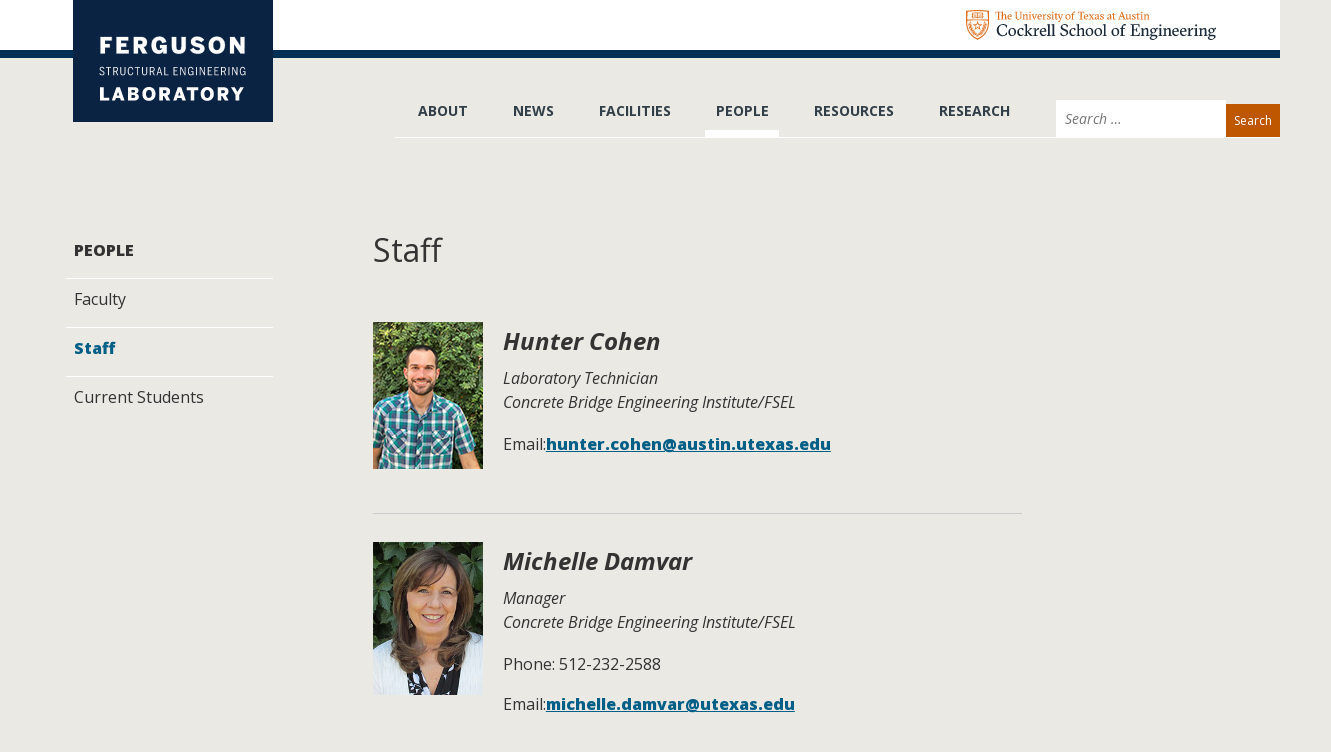

--- FILE ---
content_type: text/html; charset=utf-8
request_url: http://fsel.engr.utexas.edu/people/staff
body_size: 3960
content:

<!DOCTYPE html PUBLIC "-//W3C//DTD XHTML 1.0 Transitional//EN" "http://www.w3.org/TR/xhtml1/DTD/xhtml1-transitional.dtd">
<html xmlns="http://www.w3.org/1999/xhtml" xml:lang="en-gb" lang="en-gb" dir="ltr" >
<head>
	<meta charset="utf-8" />
	<meta name="viewport" content="width=device-width, initial-scale=1, user-scalable=yes"/>
	<meta charset="utf-8">
	<meta name="generator" content="Joomla! - Open Source Content Management">
	<title>Staff - Ferguson Structural Engineering Laboratory</title>
	<link href="/people/staff?format=feed&amp;type=rss" rel="alternate" type="application/rss+xml" title="Staff - Ferguson Structural Engineering Laboratory">
	<link href="/people/staff?format=feed&amp;type=atom" rel="alternate" type="application/atom+xml" title="Staff - Ferguson Structural Engineering Laboratory">
	<link href="http://fsel.engr.utexas.edu/search?format=opensearch" rel="search" title="OpenSearch Ferguson Structural Engineering Laboratory" type="application/opensearchdescription+xml">
<link href="/media/vendor/awesomplete/css/awesomplete.css?1.1.7" rel="stylesheet">
	<link href="/media/vendor/joomla-custom-elements/css/joomla-alert.min.css?0.4.1" rel="stylesheet">
	<link href="https://fonts.googleapis.com/css?family=Open+Sans:400,400i,600,600i,700,700i,800,800i" rel="stylesheet">
	<link href="https://fonts.googleapis.com/css?family=Open+Sans+Condensed:300,500,600,700" rel="stylesheet">
	<link href="https://fonts.googleapis.com/css?family=Libre+Franklin:400,400i,700,900" rel="stylesheet">
	<link href="https://fonts.googleapis.com/css?family=Barlow+Condensed:400,500,600,700,800" rel="stylesheet">
	<link href="/templates/fsel/css/main.css" rel="stylesheet">
<script src="/media/mod_menu/js/menu.min.js?a12996" type="module"></script>
	<script src="/media/vendor/jquery/js/jquery.min.js?3.7.1"></script>
	<script src="/media/legacy/js/jquery-noconflict.min.js?504da4"></script>
	<script type="application/json" class="joomla-script-options new">{"joomla.jtext":{"MOD_FINDER_SEARCH_VALUE":"Search &hellip;","JLIB_JS_AJAX_ERROR_OTHER":"An error has occurred while fetching the JSON data: HTTP %s status code.","JLIB_JS_AJAX_ERROR_PARSE":"A parse error has occurred while processing the following JSON data:<br><code style=\"color:inherit;white-space:pre-wrap;padding:0;margin:0;border:0;background:inherit;\">%s<\/code>","ERROR":"Error","MESSAGE":"Message","NOTICE":"Notice","WARNING":"Warning","JCLOSE":"Close","JOK":"OK","JOPEN":"Open"},"finder-search":{"url":"\/component\/finder\/?task=suggestions.suggest&format=json&tmpl=component&Itemid=101"},"system.paths":{"root":"","rootFull":"http:\/\/fsel.engr.utexas.edu\/","base":"","baseFull":"http:\/\/fsel.engr.utexas.edu\/"},"csrf.token":"477425a027e83e8fcf107f71895ebf33"}</script>
	<script src="/media/system/js/core.min.js?2cb912"></script>
	<script src="/media/vendor/bootstrap/js/alert.min.js?5.3.3" type="module"></script>
	<script src="/media/vendor/bootstrap/js/button.min.js?5.3.3" type="module"></script>
	<script src="/media/vendor/bootstrap/js/carousel.min.js?5.3.3" type="module"></script>
	<script src="/media/vendor/bootstrap/js/collapse.min.js?5.3.3" type="module"></script>
	<script src="/media/vendor/bootstrap/js/dropdown.min.js?5.3.3" type="module"></script>
	<script src="/media/vendor/bootstrap/js/modal.min.js?5.3.3" type="module"></script>
	<script src="/media/vendor/bootstrap/js/offcanvas.min.js?5.3.3" type="module"></script>
	<script src="/media/vendor/bootstrap/js/popover.min.js?5.3.3" type="module"></script>
	<script src="/media/vendor/bootstrap/js/scrollspy.min.js?5.3.3" type="module"></script>
	<script src="/media/vendor/bootstrap/js/tab.min.js?5.3.3" type="module"></script>
	<script src="/media/vendor/bootstrap/js/toast.min.js?5.3.3" type="module"></script>
	<script src="/media/com_finder/js/finder.min.js?755761" type="module"></script>
	<script src="/media/vendor/awesomplete/js/awesomplete.min.js?1.1.7" defer></script>
	<script src="/media/system/js/messages.min.js?9a4811" type="module"></script>
	<script src="/templates/fsel/javascript/fsel.js"></script>
	<script src="/templates/fsel/javascript/jquery.mobile.custom.min.js"></script>

</head>
<body>
	<div id="skip-link">
		<a accesskey="C" href="#content" class="element-invisible">Skip to main content</a>
	</div>
	<div id="mast">
		<div class="moduletable ">
        <ul id="mobile" class="mod-menu mod-list nav ">
<li class="nav-item item-101 default"><a href="/" >Home</a></li><li class="nav-item item-102 deeper parent"><a href="/about" >About</a><ul class="mod-menu__sub list-unstyled small"><li class="nav-item item-107"><a href="/about" >About</a></li><li class="nav-item item-129"><a href="/about/welcome" >Welcome from the Director</a></li><li class="nav-item item-104"><a href="/about/history-of-fsel" >History of FSEL</a></li><li class="nav-item item-105"><a href="/about/location" >Location</a></li><li class="nav-item item-134"><a href="/about/join-fsel" >Join FSEL</a></li><li class="nav-item item-135 parent"><a href="/about/events" >Events</a></li></ul></li><li class="nav-item item-103 deeper parent"><a href="/news" >News</a><ul class="mod-menu__sub list-unstyled small"><li class="nav-item item-131"><a href="/news" >News</a></li><li class="nav-item item-130"><a href="/news/newsletters" >Newsletters</a></li></ul></li><li class="nav-item item-106 deeper parent"><a href="/facilities" >Facilities</a><ul class="mod-menu__sub list-unstyled small"><li class="nav-item item-128"><a href="/facilities" >Facilities</a></li><li class="nav-item item-132"><a href="/facilities/capabilities" >Laboratory Facilities</a></li><li class="nav-item item-133"><a href="/facilities/equipment" >Equipment</a></li><li class="nav-item item-140 parent"><a href="/facilities/software" >Computational Resources</a></li><li class="nav-item item-123 parent"><a href="/facilities/conference-rooms" >Conference Rooms</a></li></ul></li><li class="nav-item item-108 active deeper parent"><a href="/people" >People</a><ul class="mod-menu__sub list-unstyled small"><li class="nav-item item-112 alias-parent-active"><a href="/people" >People</a></li><li class="nav-item item-109"><a href="/people/faculty" >Faculty</a></li><li class="nav-item item-110 current active"><a href="/people/staff" aria-current="page">Staff</a></li><li class="nav-item item-111"><a href="/people/current-students" >Current Students</a></li></ul></li><li class="nav-item item-153 deeper parent"><a href="/resources" >Resources</a><ul class="mod-menu__sub list-unstyled small"><li class="nav-item item-154"><a href="/resources" >Resources</a></li><li class="nav-item item-145"><a href="/resources/safety" >Safety Information</a></li><li class="nav-item item-155"><a href="/resources/lab-procedures" >Lab Procedures</a></li></ul></li><li class="nav-item item-121 deeper parent"><a href="/research" >Research</a><ul class="mod-menu__sub list-unstyled small"><li class="nav-item item-122"><a href="/research" >Research</a></li><li class="nav-item item-118"><a href="/research/publications" >Publications</a></li><li class="nav-item item-137"><a href="/research/spotlight" >Research Spotlights</a></li><li class="nav-item item-139"><a href="/research/current" >Current Research</a></li></ul></li></ul>
</div>
<div class="moduletable -closebtn">
        
<div id="mod-custom96" class="mod-custom custom">
    <p><a href="#">x</a></p></div>
</div>
<div class="moduletable -menubtn">
        
<div id="mod-custom94" class="mod-custom custom">
    <p><a href="#">☰</a></p></div>
</div>
<div class="moduletable -cselogo">
        
<div id="mod-custom87" class="mod-custom custom">
    <a id="logo" href="http://engr.utexas.edu/"><span>Cockrell School of Engineering</span></a></div>
</div>
<div class="moduletable -fsellogo">
        
<div id="mod-custom88" class="mod-custom custom">
    <h1><a href="http://fsel.engr.utexas.edu/"><span>Ferguson Structural Engineering Laboratory</span></a></h1></div>
</div>
<div class="moduletable _menu">
        <ul id="desk" class="mod-menu mod-list nav ">
<li class="nav-item item-101 default"><a href="/" >Home</a></li><li class="nav-item item-102 deeper parent"><a href="/about" >About</a><ul class="mod-menu__sub list-unstyled small"><li class="nav-item item-107"><a href="/about" >About</a></li><li class="nav-item item-129"><a href="/about/welcome" >Welcome from the Director</a></li><li class="nav-item item-104"><a href="/about/history-of-fsel" >History of FSEL</a></li><li class="nav-item item-105"><a href="/about/location" >Location</a></li><li class="nav-item item-134"><a href="/about/join-fsel" >Join FSEL</a></li><li class="nav-item item-135 parent"><a href="/about/events" >Events</a></li></ul></li><li class="nav-item item-103 deeper parent"><a href="/news" >News</a><ul class="mod-menu__sub list-unstyled small"><li class="nav-item item-131"><a href="/news" >News</a></li><li class="nav-item item-130"><a href="/news/newsletters" >Newsletters</a></li></ul></li><li class="nav-item item-106 deeper parent"><a href="/facilities" >Facilities</a><ul class="mod-menu__sub list-unstyled small"><li class="nav-item item-128"><a href="/facilities" >Facilities</a></li><li class="nav-item item-132"><a href="/facilities/capabilities" >Laboratory Facilities</a></li><li class="nav-item item-133"><a href="/facilities/equipment" >Equipment</a></li><li class="nav-item item-140 parent"><a href="/facilities/software" >Computational Resources</a></li><li class="nav-item item-123 parent"><a href="/facilities/conference-rooms" >Conference Rooms</a></li></ul></li><li class="nav-item item-108 active deeper parent"><a href="/people" >People</a><ul class="mod-menu__sub list-unstyled small"><li class="nav-item item-112 alias-parent-active"><a href="/people" >People</a></li><li class="nav-item item-109"><a href="/people/faculty" >Faculty</a></li><li class="nav-item item-110 current active"><a href="/people/staff" aria-current="page">Staff</a></li><li class="nav-item item-111"><a href="/people/current-students" >Current Students</a></li></ul></li><li class="nav-item item-153 deeper parent"><a href="/resources" >Resources</a><ul class="mod-menu__sub list-unstyled small"><li class="nav-item item-154"><a href="/resources" >Resources</a></li><li class="nav-item item-145"><a href="/resources/safety" >Safety Information</a></li><li class="nav-item item-155"><a href="/resources/lab-procedures" >Lab Procedures</a></li></ul></li><li class="nav-item item-121 deeper parent"><a href="/research" >Research</a><ul class="mod-menu__sub list-unstyled small"><li class="nav-item item-122"><a href="/research" >Research</a></li><li class="nav-item item-118"><a href="/research/publications" >Publications</a></li><li class="nav-item item-137"><a href="/research/spotlight" >Research Spotlights</a></li><li class="nav-item item-139"><a href="/research/current" >Current Research</a></li></ul></li></ul>
</div>
<div class="moduletable  -search">
        
<form class="mod-finder js-finder-searchform form-search" action="/search" method="get" role="search">
    <label for="mod-finder-searchword97" class="finder">Search</label><div class="mod-finder__search input-group"><input type="text" name="q" id="mod-finder-searchword97" class="js-finder-search-query form-control" value="" placeholder="Search &hellip;" autocomplete="search"><button class="btn btn-primary" type="submit"><span class="icon-search icon-white" aria-hidden="true"></span> Search</button></div>
            </form>
</div>

	</div>
	<div id="mainnav">
		
	</div>
	<div id="wrapper">
		<div id="content" >
			<div id="position-1">
				<div class="moduletable -menubtntwo">
        
<div id="mod-custom99" class="mod-custom custom">
    <p><a href="#">☰ MENU</a></p></div>
</div>

			</div>
			<div id="position-2">	
				
			</div>	
			<div id="interior-search">
				
			</div>
			<div id="system-message-container" aria-live="polite"></div>

								<div id="left">
						<div class="moduletable ">
        <ul class="mod-menu mod-list nav ">
<li class="nav-item item-112 alias-parent-active"><a href="/people" >People</a></li><li class="nav-item item-109"><a href="/people/faculty" >Faculty</a></li><li class="nav-item item-110 current active"><a href="/people/staff" aria-current="page">Staff</a></li><li class="nav-item item-111"><a href="/people/current-students" >Current Students</a></li></ul>
</div>

					</div>
						<div class="com-content-category-blog blog" itemscope itemtype="https://schema.org/Blog">
            <div class="page-header">
            <h1> Staff </h1>
        </div>
    
        
    
    
    
            <div class="com-content-category-blog__items blog-items items-leading ">
                            <div class="com-content-category-blog__item blog-item" itemprop="blogPost" itemscope itemtype="https://schema.org/BlogPosting">
                    

<div class="item-content">
    
    
    
        
        
    
        
    <p class="photo"  ><img src="/images/People/staff/Hunter-2020.jpg" alt="photo of Hunter Cohen"></p>
<div class="affiliation">
<h2>Hunter Cohen</h2>
<p><em>Laboratory Technician</em><br />Concrete Bridge Engineering Institute/FSEL</p>
</div>
<div class="contact">
  <p>Email:<a href="mailto:hunter.cohen@austin.utexas.edu">hunter.cohen@austin.utexas.edu</a></p>
</div>

    
    
    
        </div>
                </div>
                            <div class="com-content-category-blog__item blog-item" itemprop="blogPost" itemscope itemtype="https://schema.org/BlogPosting">
                    

<div class="item-content">
    
    
    
        
        
    
        
    <p class="photo"><img src="/images/People/staff/damvar.jpg" alt="photo of Michelle Damvar" width="110" /></p>
<div class="affiliation">
<h2>Michelle Damvar</h2>
<p><em>Manager<br />Concrete Bridge Engineering Institute/FSEL</em></p>
</div>
<div class="contact">
<p>Phone: 512-232-2588</p>
<p>Email:<a href="mailto:michelle.damvar@utexas.edu">michelle.damvar@utexas.edu</a></p>
</div>
    
    
    
        </div>
                </div>
                            <div class="com-content-category-blog__item blog-item" itemprop="blogPost" itemscope itemtype="https://schema.org/BlogPosting">
                    

<div class="item-content">
    
    
    
        
        
    
        
    <p class="photo" ><img src="/images/People/staff/Ben-Grall.jpg" alt="photo of Ben Grall"></p>
<div class="affiliation">
<h2>Ben Grall</h2>
<p><em>Senior Administrative Associate</em><br />FSEL & CTR</p>
</div>
<div class="contact">
  <p>Email:<a href="mailto:b.grall@austin.utexas.edu">b.grall@austin.utexas.edu</a></p>
</div>

    
    
    
        </div>
                </div>
                            <div class="com-content-category-blog__item blog-item" itemprop="blogPost" itemscope itemtype="https://schema.org/BlogPosting">
                    

<div class="item-content">
    
    
    
        
        
    
        
    <p class="photo" ><img src="/images/People/staff/Hunsicker.jpg" alt="photo of Greg Hunsicker"></p>
<div class="affiliation">
<h2>Greg Hunsicker</h2>
<p><em>Deputy Director/Research Engineer</em><br />Concrete Bridge Engineering Institute/FSEL</p>
</div>
<div class="contact">
  <p>Phone: 214-869-9189</p>
  <p>Email:<a href="mailto:gregory.hunsicker@austin.utexas.edu">gregory.hunsicker@austin.utexas.edu</a></p>
</div>

    
    
    
        </div>
                </div>
                            <div class="com-content-category-blog__item blog-item" itemprop="blogPost" itemscope itemtype="https://schema.org/BlogPosting">
                    

<div class="item-content">
    
    
    
        
        
    
        
    <p class="photo" ><img src="/images/People/staff/Dustin-Miller.jpg" alt="photo of Dustin Miller"></p>
<div class="affiliation">
<h2>Dustin Miller</h2>
<p><em>Laboratory Technician</em><br />Concrete Bridge Engineering Institute/FSEL</p>
</div>
<div class="contact">
  <p>Email:<a href="mailto:dustinmiller@austin.utexas.edu">dustinmiller@austin.utexas.edu</a></p>
</div>
    
    
    
        </div>
                </div>
                            <div class="com-content-category-blog__item blog-item" itemprop="blogPost" itemscope itemtype="https://schema.org/BlogPosting">
                    

<div class="item-content">
    
    
    
        
        
    
        
    <p class="photo" ><img src="/images/People/students/Dennis-Wang.jpg" alt="photo of Dennis Wang" sty;e="max-width:110px;"></p>
<div class="affiliation">
<h2>Hwa-Ching (Dennis) Wang</h2>
<p><em>Research Engineering/Scientist Associate IV</em></p>
</div>
<div class="contact">
  <p>Email:<a href="mailto:hwaching.wang@austin.utexas.edu"> hwaching.wang@austin.utexas.edu</a></p>
</div>
    
    
    
        </div>
                </div>
                            <div class="com-content-category-blog__item blog-item" itemprop="blogPost" itemscope itemtype="https://schema.org/BlogPosting">
                    

<div class="item-content">
    
    
    
        
        
    
        
    <p class="photo" ><img src="/images/People/staff/Z-Webb.jpg" alt="photo of Zach Webb"></p>
<div class="affiliation">
<h2>Zach Webb</h2>
<p><em>Research Engineer</em><br />Concrete Bridge Engineering Institute/FSEL</p>
</div>
<div class="contact">
  <p>Email:<a href="mailto:zach.webb@austin.utexas.edu">zach.webb@austin.utexas.edu</a></p>
</div>

    
    
    
        </div>
                </div>
                    </div>
    
    
    
        </div>

					
						
				
				
		</div>
	</div>
	<div id="footer">
		<div class="moduletable  -nav">
        <ul class="mod-menu mod-list nav ">
<li class="nav-item item-101 default"><a href="/" >Home</a></li><li class="nav-item item-102 parent"><a href="/about" >About</a></li><li class="nav-item item-103 parent"><a href="/news" >News</a></li><li class="nav-item item-106 parent"><a href="/facilities" >Facilities</a></li><li class="nav-item item-108 active parent"><a href="/people" >People</a></li><li class="nav-item item-153 parent"><a href="/resources" >Resources</a></li><li class="nav-item item-121 parent"><a href="/research" >Research</a></li></ul>
</div>
<div class="moduletable ">
        
<form class="mod-finder js-finder-searchform form-search" action="/search" method="get" role="search">
    <label for="mod-finder-searchword93" class="finder">Search</label><div class="mod-finder__search input-group"><input type="text" name="q" id="mod-finder-searchword93" class="js-finder-search-query form-control" value="" placeholder="Search &hellip;" autocomplete="search"><button class="btn btn-primary" type="submit"><span class="icon-search icon-white" aria-hidden="true"></span> Search</button></div>
            </form>
</div>
<div class="moduletable -address">
        
<div id="mod-custom89" class="mod-custom custom">
    <address>
<p id="phone"><strong>Phone:</strong> 512-471-3062</p>
<p id="fax"><strong>Fax:</strong> 512-471-1944</p>
<p><strong>Email:</strong> <a href="mailto:fsel-main@austin.utexas.edu">fsel-main@austin.utexas.edu</a></p>
<p id="address"><strong>Address:</strong> 9902 Neils Thompson Rd<br />Austin, TX 78758</p>
</address></div>
</div>
<div class="moduletable -copyid">
        
<div id="mod-custom91" class="mod-custom custom">
    <div id="copyid">
<p>© <script>document.write(new Date().getFullYear())</script> Ferguson Structural Engineering Laboratory</p>
<p><a href="http://www.engr.utexas.edu">Cockrell School of Engineering</a>, <a href="http://www.utexas.edu">The University of Texas at Austin</a></p>
</div></div>
</div>
	
	</div>
</body>
</html>



--- FILE ---
content_type: text/css
request_url: http://fsel.engr.utexas.edu/templates/fsel/css/main.css
body_size: 8046
content:
/* Reset all margins/padding */
body,div,dl,dt,dd,ul,ol,li,h1,h2,h3,h4,h5,h6,pre,form,fieldset,p,blockquote,table,th,tr,td,img,hr,nav,section,header,article,button,input {
	margin: 0;
	padding: 0;
}
/* Core */
body,html {
	height: 100%;
	position:relative;
}

body {
	font-size: 100%;
	font-family: 'Open Sans',arial, helvetica, sans-serif;
	text-align: center;
	color: #333;
	background: #eae9e4;
}

/* Null img borders */
img, a img {
	border: 0;
}


img {
	max-width: 100%;
	height: auto;
}

#content div>img {
	margin-bottom: 1.5em;
}

a {
	font-weight: 800;
	color: #005f86;
}

h1, .item-page .page-header h2 {
	font-weight: normal;
	font-size: 2em;
	line-height: 1.25em;
	margin-bottom: .75em;
}

h2 {
	font-size: 1.5em;
	line-height: 1.6em;
	margin-bottom: .25em;
}

p, li {
	line-height: 1.5em;
	margin-bottom: 1em;
}

ul {
	margin: 1.25em;
	max-width: 1000px;
}

address {
	font-style: normal;
}

label {
	position: absolute !important;
	clip: rect(1px 1px 1px 1px);
	clip: rect(1px, 1px, 1px, 1px);
}

fieldset {
	border: none;
}

table {
	width: 100%;
}

td {
	padding: 1em;
}

.caption {
	padding: 1em 0;
	font-size: .85em;
	text-align: center;
}

#mast {
	margin-bottom: 2em;
}

#skip-link .element-invisible {
    background: #bf5700;
    border-radius: 5px;
    border: 1px solid #ffffff;
    color: #fff;
    font-size: 0.8em;
    outline: 0;
    padding: 1em;
    text-decoration: none;
    position: absolute;
    transform: translateY(-100%);
    transition: transform 0.3s;
}

#skip-link .element-invisible:focus {
	transform: translateY(0%);
	z-index: 9999;
}

#mast ._menu, #mast #mobile, #footer .-nav, #mast .-search, #content #left .moduletable {
	display: none;
}

#mast #mobile.expand {
	display: block !important;
}

#mast #mobile {
	position: absolute;
	top: 0;
	left: 4.5em;
	z-index: 99;
	background: #bf5700;
	width: 80%;
	text-align: left;
	padding-left: .5em;
}

#mast #mobile ul {
	margin: 6em 1.5em 0 1.5em;
	list-style-type: none;
}

#mast #mobile ul li.alias-parent-active, .-menubtntwo {
	display: none;
}

#mast #mobile ul.mod-menu>li>a {
	color: #fff;
	font-weight: 800;
	text-decoration: none;
	text-transform: uppercase;
}

#mast #mobile ul.mod-menu>li.active.parent>a{
	color: #ccc;
}

#mast #mobile ul li ul li a {
	font-weight: normal;
	color: #fff;
	text-decoration: none;
}

#mast #mobile ul li ul {
	margin: 1.125em 0 1.125em 0;
}

#mast #mobile.expand {
	margin-top: -5em;
}

#mast #mobile .mod-menu li .test {
	float: right;
}

#mast #mobile .mod-menu li ul.mod-menu__sub, #mast #mobile .mod-menu li ul.mod-menu__sub li a.test, #mast #mobile .mod-menu li.item-101 a.test {
	display: none;
}

#mast #mobile .mod-menu li>ul {
	margin-left: 8%;
}

.-menubtn {
	float: right;
	padding: .75em;
}

.-menubtn a {
	font-weight: 800;
	text-decoration: none;
	color: #333;
	font-size: 1.25em;
}

.-menubtn.expand, .-closebtn {
	display: none;
}

.-closebtn.expand {
	display: block;
	position: absolute;
	background: #bf5700;
	padding: 1em;
	left: 2.5em;
}

.-closebtn.expand p {
	margin: 0;
}

.-closebtn.expand a {
	color: #fff;
	text-decoration: none;
}

nav ul {
	margin: 0;
}

#footer address a {
	font-weight: normal;
}

#footer .-copyid a {
	font-weight: normal;
}

#mast .-cselogo {
	background-color: #fff;
	text-align: left;
	background: url('/images/cselogo.svg') no-repeat;
	padding-top: 50px;
	background-position: 10%;
	/*background-position: 93.75% 50%;*/
	background-size: 250px;
	cursor: pointer;

}
#mast .-cselogo a:focus-visible {
	/* outline-offset: 1px; */
	border-bottom: 10px solid rgb(0, 95, 204)
}

#mast .-cselogo span, #mast .-fsellogo span {
	position: absolute !important;
	height: 1px;
	width: 1px;
	overflow: hidden;
	clip: rect(1px,1px,1px,1px);
}

#mast .-fsellogo {
	text-align: left;
	background: url('/images/fsel-logo-final-text-outline.svg') no-repeat;
	padding-top: 250px;
	background-position: 37%;
	position: relative;
	background-size: 100%;
	position: relative;
	cursor: pointer;
}

#content {
	height: auto;
	overflow: auto;
	margin: 0 .875em;
	text-align: left;
}

#content #hidemap {
	display: none;
}

#content .item-page #lab-fac-location {
	/*display: block;*/
	margin-left: 0;
	-moz-column-count: 2;
	-moz-column-gap: 3em;
	-webkit-column-count: 2;
	-webkit-column-gap: 3em;
	column-count: 2;
	column-gap: 3em;
	float: left;
}

#content .item-page .floatleft {
    border-top: 1px solid #ccc;
	margin-top: 2em;
	float: left;
}

#content .item-page div .floatleft:nth-of-type(1) {
	border: none;
}

#content .item-page .floatleft h2 {
	margin-top: 1em;
}

#content .item-page h2 a {
	pointer-event: none;
	color: #333;
}

#content .item-page .box {
	display: table-cell;
}

#flex-leading, #flex-second, #flex-third, #flex-fourth, .blog-featured .items-leading .blog-item, .blog-featured .columns-3 .blog-item {
	background-color: #fff;
	background-size: 100%;
	background-repeat: no-repeat;
/*	margin: 0  0 2em 0;*/
	text-align: left;
	position: relative;
/*	padding-bottom: 3em;*/
	min-height: 470px;
}

.blog-featured .items-leading .blog-item {
	min-height: unset;
	padding-bottom: 5em;
}

.blog-featured .items-leading .blog-items {
	border-left: 8px solid #002f56;
	height: .2em;
	width: auto;
	overflow: hidden;
}

.blog-featured .items-leading .blog-items h2.item-title {
	display: none;
}

.blog-featured .items-leading .blog-items p {
	padding: 1.2em 0 0 0;
	font-size: .8em;
	margin: 0 1.5em;
}

.content-category .list-item {
	background-color: #fff;
	background-size: 100%;
	background-repeat: no-repeat;
	margin: 0  0 2em 0;
	text-align: left;
	position: relative;
	padding-bottom: 3em;
	cursor: pointer;
	/*max-height: 460px;*/
}

.content-category .list-item p a {
	text-decoration: none;
}

.equipment p, .lab-facilities p {
	text-align: justify;
}

.equipment p img/*, .lab-facilities p img*/ {
	float: left;
}

.equipment li {
	margin-bottom: 0;
}

.equipment .equip-list li {
	margin-bottom: 1em;
}

#flex-leading *, #flex-second *, #flex-third *, #flex-fourth *, .blog-featured .items-leading div h2, .blog-featured .columns-3 .item h2, .content-category .list-item p {
	padding: 0 1em;
}

.blog-featured .items-leading div p, .blog-featured .columns-3 .blog-item p {
	padding: .25em 1.45em;
	position: relative;
}

.blog-featured .columns-3 .blog-item:nth-of-type(3) dl, .blog-featured .columns-3 .blog-item.column-1 dl,.blog-featured .blog-items-leading div dl  {
	display: none;
}

.blog-featured .columns-3 .blog-item dl {
	padding: 0 1.45em;
	position: relative;
}
	

.blog-featured .items-leading div p.readmore, .blog-featured .columns-3 .blog-item  p.readmore {
	/*position: absolute;
	right: 0;
	bottom: 0;*/
	padding: 1em 0 0 0;
	margin-bottom: .75em;
	position: absolute;
    bottom: 0;
    right: 0;
}

#flex-leading .readmore, #flex-second .readmore, #flex-third .readmore, #flex-fourth .readmore, .items-leading div p.readmore a, .blog-featured .columns-3 .blog-item  p.readmore a {
	background: #002f56;
	text-align: right;
	padding: 1em;
	color: #fff;
}

#flex-leading .readmore a:after, #flex-second .readmore a:after, #flex-third .readmore a:after, #flex-fourth .readmore a:after {
	content: " \279C";
	font-weight: 200;
	font-size: .875em;
	line-height: 0;
	letter-spacing: .25em;
}

.items-leading p.readmore, .blog-item p.readmore {
	text-align: right;
	margin-top: .5em;
}

.items-leading p.readmore a:after, .item p.readmore a:after {
	content: " \279C";
	font-weight: 200;
	font-size: .875em;
	line-height: 0;
	letter-spacing: .25em;
}

#flex-leading h2, #flex-second h2, #flex-third h2, #flex-fourth h2, .blog-featured .columns-3 .blog-item h2,.blog-featured .items-leading div h2, .blog-featured .columns-3 .blog-item dl.article-info {
	padding-top: 52%;
	padding-left: 1em;
}

.blog-featured .columns-3 .blog-item figure {
	display: none;
}

.category-list .content-category .list-item p {
	padding-top: 70%;
	margin-bottom: 0;
	height: 72px;
}

.blog-featured .columns-3 .blog-item h2 a, .blog-featured .items-leading div h2 a {
	font-size: .75em;
	line-height: 1.6em;
	margin-bottom: .25em;
	text-transform: uppercase;
	color: #514948;
	text-decoration: none;
}

.blog-featured .columns-3  .blog-item:nth-of-type(2) .article-info .category-name {
	font-size: 1.1em;
	font-weight: 900;
}

.blog-featured .columns-3  .blog-item:nth-of-type(2) .article-info .category-name a {
	color: #514948;
	text-decoration: none;
}

.blog-featured .columns-3 .blog-item:nth-of-type(3) {
	background-image: url('/images/featured/join3.jpg');
}

.blog-featured .columns-3 .blog-item:nth-of-type(2) {
	background-image: url('/images/Research/Spotlight/rail3.png');
	overflow: hidden;
}

.blog-featured .columns-3 .blog-item:nth-of-type(1) {
	background-image: url('/images/featured/lab3.jpg');
}

.blog-featured .items-leading h2.item-title {
	display: none;
}

.blog-featured .items-leading .blog-item figure {
	position: absolute;
	width: 50%;
	margin: 0;
	padding: 0;
	overflow: hidden;
	z-index: 10;
}

.blog-featured .items-leading .blog-item .item-content {
    padding-left: 1.3em;
    padding-top: 1.5em;
}

.blog-featured .items-leading .blog-item .item-content a {
	text-decoration: none;
/*    color: #514948;*/
/*    font-size: 1.1em;*/
    font-weight: 900;
    text-transform: uppercase;
}

#content .blog .items-leading>div, .-emeritus .newsflash>div, #content .blog-staff .columns-3>div/*, #content .blog .-students .columns-3>div*/ {
	border-top: 1px solid #ccc;
	padding: 1.75em 1.25em 1.75em 0;
}

#content .blog .-students {
	text-align: center;
}

#content .blog .-students .blog-item div.item-content p:first-of-type {
	margin-bottom: 0;
}

#content .blog .-students .blog-item div.item-content p img {
	display: inline;
	float: none;
	margin: 0;
	max-width: 100%;
	height: 216px;
}

#content .blog .-students .blog-item .item-content p a {
	text-decoration: none;
}

#content .blog .-students .blog-item .item-content .name {
	text-align: center;
}

#content .blog .-students .blog-item .popup-inner {
	text-align: left;
}

#content .blog .-students .blog-item .item-content .name:after {
	content: " \279C";
	color: #005e83;
}	

/* Outer */
#content .blog .-students .blog-item .item-content .popup {
    width:100%;
    height:100%;
    display:none;
    position:fixed;
    top:0px;
    left:0px;
    background:rgba(0,0,0,0.5);
}

/* Inner */
#content .blog .-students .blog-item .item-content .popup-inner {
    max-width:500px;
    width:90%;
    padding:40px;
    position:absolute;
    top:50%;
    left:50%;
    -webkit-transform:translate(-50%, -50%);
    transform:translate(-50%, -50%);
    box-shadow:0px 2px 6px rgba(0,0,0,1);
    border-radius:3px;
    background:#fff;
}

/* Close Button */
#content .blog .-students .blog-item .item-content .popup-close {
    width:30px;
    height:30px;
    padding-top:4px;
    display:inline-block;
    position:absolute;
    top:0px;
    right:0px;
    transition:ease 0.25s all;
    -webkit-transform:translate(50%, -50%);
    transform:translate(50%, -50%);
    background: #005383;
    font-family:Arial, Sans-Serif;
    font-size:20px;
    text-align:center;
    line-height:100%;
    color:#fff;
}

#content .blog .-students .blog-item div.item-content:nth-last-of-type(2n+1), #content .blog .-students .blog-item div.item-content:nth-last-of-type(2n+1) ~ div {
	float: none;
	/*width: 100%;*/
	height: 300px;
	margin: 0;
	text-align: center;
}

.moduletable-emeritus {
	border-top: 1px solid #ccc;
	padding: 1.75em 0 1.75em 0;
}

.blog .affiliation, .-emeritus .newsflash .affiliation {
  font-style: italic;
}

.blog .affiliation p, .-emeritus .newsflash .affiliation p {
	margin-bottom: .65em;
}

.blog .three-up .blog-item {
	float: left;
	width: 31%;
	clear: unset !important;
	border: none !important;
	margin-right: 2%;
}

.blog .three-up .blog-item:nth-of-type(4), .blog .three-up .blog-item:nth-of-type(7)  {
	clear: both !important;
}

.blog .three-up .blog-item figure {
	margin: 0;
}

.blog .three-up .blog-item h2 {
	font-size: 1em !important;
}

#content #publications .publist .pub {
	padding: 1.75em 1.25em 1.75em 0;
	border-bottom: 1px solid #ccc;
}

#content #publications h1 {
	line-height: 1.5em;
	margin-bottom: 1.125em;
	margin-top: 2em;
}

#content .publist {
	margin: 0 2.5em; 
}

#content #publications #mod-finder-searchform {
	margin: 2.5em 2.5em 1em 2.5em;
}

#content #publications #mod-finder-searchform .btn {
	padding-top: .33em;
}

#content #publications #mod-finder-searchform .finder input {
	max-width: 73%;
}

#content #publications .pubdetails .author, #content #publications .pubdetails .date {
	font-size: 1.25em;
	font-style: italic;
}

#content #publications .pubdetails p.author {
	margin-bottom: .25em;
} 

#content #publications .pubdetails p.pdflink {
	margin-top: 1.25em;
}

#content .blog .items-leading>div:first-of-type, #content #publications .publist .pub:first-of-type, .-emeritus .newsflash>div:first-of-type, #content .blog-staff .items-leading>div:first-of-type {
	border-top: none;
}

#content .item-page p {
	max-width: 1000px;
}

#content .item-page li img, #content .item-page p img {
	margin: 1em 2em 1em 0; 	
}

#content .football p img {
	margin: 0;
}

.com-lab {
	width: 100%;
}

.com-lab-one {
	width: 44%;
	margin-right: 2em;
	float: left;
}

.com-env {
	clear: both;
	padding-top: 2em;
}

#content .item-page-conferencerms div div.room {
	border-bottom: 1px solid #ccc;
	height: auto;
	overflow: auto;
	clear: both;
	padding: 1.75em 0;
}
 
#content .item-page-conferencerms div div.room img {
	margin-bottom: .5em;
}

.pagination {
	 padding: 1.75em 0;
}
	 
.pagination .counter, .search-pages-counter {
	font-size: .75em;
	text-transform: uppercase;
	text-align: center;
}

.pagination ul {
	list-style-type: none;
	font-size: .875em;
	text-transform: uppercase;
	text-align: center;
	margin-top: 1.5em;
}

.pagination ul li {
	display: none;
}

.pagination ul li.pagination-start, .pagination ul li.pagination-prev, .pagination ul li.pagination-next, .pagination ul li.pagination-end {
	display: inline;
	padding: 0 1em;
}

.tooltip {
	font-size:0px;
	display: none;
}		

.readmore a {
	text-decoration: none;
	font-weight: 700;
	text-transform: uppercase;
	font-size: .95em;
}

.article-info dd {
	margin-bottom: 1em;
	font-size: .875em;
	text-transform: uppercase;
}

.article-info dt {
	display: none;
}

#content .item-page .article-info .category-name {
	display: none;
}

.com-lab {
	width: 100%;
}

.com-lab-one {
	width: 45%;
	margin-right: 2em;
	float: left;
}

.com-lab-one:last-of-type {
	margin-right: 0;
}

.com-env {
	clear: both;
}

.comp-res div .comp-res {
	width: auto;
	clear: none;
}

.comp-res .list-item {
	padding-bottom: 0;
}

.comp-res div .comp-res .list-item p {
	text-align: center;
	padding-top: 80%;
}

.videoscale {
	max-width: 1000px;
	margin-bottom: 2em;
}

#footer {
	clear: both;
	float: none;
	height: auto;
	overflow: auto;
	background: #363636;
	color: #fff;
	padding: 1.25em;
}

#footer strong {
	text-transform: uppercase;
	font-size: .875em;
}

#footer p {
	margin-bottom: 1.125em;
	font-size: .875em;
}

#footer #address {
	border-bottom: 1px solid #fff;
	padding-bottom: 1.75em;
	margin-bottom: 1.5em;
}

#footer #address strong {
	display: block;
}

#footer form {
	margin: 0 0 2em 0;
}

#footer a {
	color: #fff;
}

#footer .mod-finder__search button, #publications .mod-finder__search button {
	border: none;
	background: #bf5700;
	color: #fff;
	padding:.5em;
	font-family: 'Open Sans',arial, helvetica, sans-serif;
	font-size: .9375em;
	display: inline-block;
	vertical-align: bottom;

}

@-moz-document url-prefix() {
    #footer .mod-finder__search button {
        padding: .4em .5em .5em .5em;
    }
}

#footer .mod-finder__search input, #publications #mod-finder-searchform input {
	border: none;
	border-radius: 0;
	background: #fff;
	padding: .5em;
	font-family: 'Open Sans',arial, helvetica, sans-serif;
	font-size: .9375em;
	color: #3f3f3f;
	font-style: italic;
	height: 21px;
}

.blog .contact span, .-emeritus .newsflash .contact span {
	display: none;
	text-transform: uppercase;
	font-size: .875em;
}

.football #football p {
	text-align: center;
}

.football #football span {
	height: auto;
	float: left;
	clear: both;
	width: 95%;
}

.football #football p img {
	max-width: 90%;
}

/* accessibility updates 12.20.24 -jh */
.visually-hidden {
	position: absolute;
    width: 1px;
    height: 1px;
    padding: 0;
    margin: -1px;
    overflow: hidden;
    clip: rect(0, 0, 0, 0);
    white-space: nowrap;
    border: 0;
}

ul.pagination.ms-0.mb-4 {
    list-style-type: none;
}

@media (min-width: 320px) {
	.football #football p {
		width: 100%;
		height: 150px;
		padding-bottom: 5em;
	}
}



@media (min-width: 567px) {
	img {
		max-width: 100%;
		height: auto;
	}
	
	#mast {
		text-align: right;
		clear: both;
		float: none;
		overflow: auto;
		height: auto;
	}

	#mast .-fsellogo {
		text-align: left;
	}
	
	#mast .-cselogo {
		border-bottom: 8px solid #002f56;
		text-align: right;
	}
	
	.-menubtn, #mast #mobile, #mast #mobile.expand, .-menubtntwo {
		display: none;
	}
	
	#mast ._menu {
		margin-top: 2.5em;
	 	border-bottom: 1px solid #fff;
	 	padding: 0 4.5em .5em 0;
	 	display: inline-block;
	}
	
	#mast ._menu ul {
		padding-bottom: .45em;
		display: table;
	}
	
	#mast ._menu ul li {
		padding: 0 1.5em;
		display: table-cell;
	}

	#mast ._menu ul.mod-menu li a.test, #content #left .moduletable ul.mod-menu li a.test, #footer .-nav ul.mod-menu li a.test {
		display: none;
	}
	
	#mast ._menu ul li ul.mod-menu__sub {
		display: none;
		margin: 0 0 0 -12px;
		padding: 16px .75em;
	}
	
	#mast ._menu ul li.showme ul.mod-menu__sub {
	  display: block;
	  position: absolute;
	  z-index: 200;
	}
	
	#mast ._menu ul li ul li {
	  display: list-item;
	  list-style-type: none;
	  text-align: left;
	  padding: .5em;
	  margin-left: 0;
	}	
	 
	#mast .-search, #publications #mod-finder-searchform {
	 	margin-right: 0;
	 	border-bottom: 1px solid #fff;
	 	display: inline-block;
   		vertical-align: top;
		margin-top: 2.6em;
		line-height: normal !important;
		margin-left: -.25em;
	}

	#publications #mod-finder-searchform {
	/*	margin: 0 0 0 -2.6em;*/
	 	border: none;
	}
	 
	#mast #search input, #mast form input, #publications #mod-finder-searchform input {
	 	border: none;
	 	background: #ffffff;
	 	padding: .65em;
		font-family: 'Open Sans',arial, helvetica, sans-serif;
		font-size: .875em;
		color: #767676;
		font-style: italic;
		line-height: normal !important;
	}

	#content #publications #mod-finder-searchform .finder input {
		max-width: 100%;
	}
	 
	#mast form button, #publications #mod-finder-searchform button {
	 	background: #bf5700;
	 	border: none;
	 	padding: .65em;
	 	color: #fff;
		font-family: 'Open Sans',arial, helvetica, sans-serif;
		line-height: normal !important;
		vertical-align: bottom;
		font-size: .75em;
	}

	#publications #mod-finder-searchform button {
		margin: 0;
	}
	 
	#finder-search {
	  	margin-bottom: 2.5em;
	}
	  
	#finder-search button.btn {
	  	border: none;
	  	background: #bf5700;
	  	color: #fff;
	 	padding: .65em;
		font-family: 'Open Sans',arial, helvetica, sans-serif;
		font-size: .875em;
		display: inline-block;
	}
	 
	#finder-search input {
	 	border: none;
	 	background: #fff;
	 	padding: .65em;
		font-family: 'Open Sans',arial, helvetica, sans-serif;
		font-size: .875em;
		color: #767676;
		font-style: italic;
		display: inline-block;
		margin-right: -.5em;
	}
	 

	#mast ._menu ul li a, #footer .-nav ul li a {
	 	font-size: .875em;
	 	text-transform: uppercase;
	 	font-weight: 700;
	 	text-decoration: none;
	}
	 
	#mast ._menu ul li a:hover {
		/*border-bottom: 7px solid #fff;*/
		color: #005f86;
		/*color: #bf5700;*/
	}
	 
	#mast ._menu ul li.active a {
		border-bottom: 7px solid #fff;
	}
	
	#mast ._menu ul li.parent ul li a {
		border-bottom: none;
	}
	
	#mast ._menu ul li.parent ul li a {
		font-weight: normal;
		text-transform: none;
	}
	 
	#mast ._menu ul li a {
	 	color: #333f48;
	 	padding: .75em;
	 }
	 
	#flex-leading p, .blog-featured .items-leading div {
		font-size: 1.25em;
		/*margin-left: 52%;*/
		clear: both;
		overflow: auto;
		height: auto;
	}
	
	#flex-leading h2, .blog-featured .items-leading div h2 {
		/*margin-left: 52%;*/
		color: #002f56;
	}
	
	#flex-leading {
		/*background-size: 50% auto;*/
	}
	 
	#flex-leading .readmore, #flex-second .readmore, #flex-third .readmore, #flex-fourth .readmore, .items-leading div p.readmore {
		margin-left: 50%;
		font-size: .875em;
	}
	
	.blog-featured .items-leading div h2 {
	padding-top: 35%;
	}
	
	#flex-group, /*.blog-featured .columns-3,*/ .category-list .content-category {
		display: table;
		margin: 0 0 2em 0;
		border-spacing: 1.75em 0;
	}
	
	.blog-featured .columns-3 {
		display: inline-block;
		width: 100%;
		margin-top: 3em;
/*		border-spacing: 1.75em 0;*/
	}

	#footer .-nav ul li a {
	 	color: #fff;
	}
	
	#content {
	 	margin: 3.75em 4.125em 2em 4.125em;
	}
	 
	#content #left .moduletable {
	 	display: block;
	 	width: 25%;
		float: left;
	}
	 
	 #content #left .moduletable ul {
	 	list-style-type: none;
	 	margin: 0 5em 0 0;
	 }
	 
	 #content #left .moduletable ul li {
	 	border-top: 1px solid #fff;
	 	padding: .5em;
	 	margin-bottom: .5em;
	 }
	 
	 #content #left .moduletable ul li a {
	 	font-weight: normal;
	 	color: #333;
	 	text-decoration: none;
	 }
	 
	  #content #left .moduletable ul li a:hover {
	 	font-weight: 800;
	 	/*color: #bf5700;*/
	 	color: #005f86;
	 }
	 
	  #content #left .moduletable ul li a:hover:after {
	 	content: " \279C";
	 }
	 
	 #content #left .moduletable ul li.active a {
	 	font-weight: 800;
	 	/*color: #bf5700;*/
	 	color: #005f86;
	 }
	 
	 #content #left .moduletable ul li.item-107, #content #left .moduletable ul li.item-112, #content #left .moduletable ul li.item-128  {
	 	border-top: none;
	 }
	 
	 #content #left .moduletable ul li.item-107 a,  #content #left .moduletable ul li.item-112 a,  #content #left .moduletable ul li.item-128 a {
	 	font-size: 1em;
	 	text-transform: uppercase;
	 	color: #333;
	 	font-weight: 800;
	 }
	 
	 #content .blog, #content .item-page, #content .item-page-conferencerms, #content #publications, #content .finder, #content .category-list, #publications .finder {
	 	width: calc(95% - 13.25em);
	 	/*float: right;*/
	 	margin: 0 5em 3em 8em;
	 	clear: right;
	 }
	 
	 #content .blog .items-leading>div, #content #publications .pub, .-emeritus .newsflash>div {
	 	height: auto;
	 	overflow: auto;
	 	clear: both;
	 	padding: 1.75em 0;
	 }

	 #content .item-page  div p img.float-img-left {
		float: left;
	}
	 
	 #content #publications .publist {
	 	display: table;
	 }
	 
	 #content #publications .publist .pub {
	 	display: table-row;
	 }
	 
	 #content #publications .publist .pub p {
	 	padding: 1.75em 1.25em 1.75em 0;
	 	display: table-cell;
	 	border-bottom: 1px solid #ccc;
	 }
	 
	 #content #publications .publist .pub p.author {
	 	width: 30%;
	 }
	 
	 #content #publications .publist .pub p.title {
	 	width: 60%;
	 }
	 
	 #content #publications .publist .pub p.date {
	 	width: 10%;
	 }

	#content .item-page li img, #content .item-page p img {
	 	margin: 1em 2em 1em 0;
	 	float: left;
	}

	#content .football p img {
	 	float: none;
	 	margin: 0;
	 	display: inline;
	}
	 
/*	#content .item-page li img, #content .item-page p img {
	 	margin: 1em 2em 1em 0;
	 	display: block;
	 }*/

	#content #hidemap {
		display: block;
	}

	/*#content .item-page #lab-fac-location {
		display: block;
		-moz-column-count: 2;
		-moz-column-gap: 8em;
		-webkit-column-count: 2;
		-webkit-column-gap: 8em;
		column-count: 2;
		column-gap: 8em;
	}*/

	/*#content .item-page #football p {
		clear: both;
	}
	 
	#content .item-page #football p img {
	text-align: center;
	display: inline;
	float: none;
	}*/
	 
	 #content .item-page li img.pull-right, #content .item-page p img.pull-right {
	 	float: right;
	 	margin: 1.5em 1em;
	 }
	 
	 #content .item-page-conferencerms div div.room {
	 	border-bottom: 1px solid #ccc;
	 	height: auto;
	 	overflow: auto;
	 	clear: both;
	 	padding: 1.75em 0;
	 }
	 
	 .item-page .event {
	 	overflow: auto;
	 	height: auto;
	 	clear: both;
	 	float: none;
	 	margin-bottom: 2em;
	 }
	 
	 .item-page .event .eventinfo {
	 	float: right;
	 	width: 70%;
	 }
	 
	.blog .photo, .item-page .event .photo {
		float: left;
		width: 25%;
	}

	.blog .affiliation {
		font-style: italic;
		float: left;
		width: 40%;
	}

	.blog .contact {
		float: right;
		width: 40%;
		margin-top: 2.5em;
	}

	.blog .contact span {
		text-transform: uppercase;
		font-size: .875em;
		display: none;
	}
	 
	/* #flex-leading, .blog-featured .items-leading div {
	 	margin: 0 1.45em 2em 1.45em;
	 }*/
	 
	 #flex-second, #flex-third, #flex-fourth, .blog-featured .columns-3 .blog-item  {
	 	/*width: calc(33.333% - 1.75em);*/
	 	/*margin: 0 .875em 2em .875em;*/
	 	/*width: 33.333%;
		display: table-cell;*/
	 }

	.football #football p:nth-last-of-type(2n+1), .football #football p:nth-last-of-type(2n+1) ~ p {
		float: left;
		width: 48%;
		height: 130px;
		padding-bottom: 5em;
	} 

	#content .blog .-students {
		text-align: left;
	}

	#content .blog .-students .blog-item div.item-content:nth-last-of-type(2n+1), #content .blog .-students .blog-item div.item-content:nth-last-of-type(2n+1) ~ div {
		float: left;
		/*width: 48%;*/
		height: auto;
		margin: 0;
	}

	#content .blog .-students .blog-item div.item-content .name {
		font-size: .73em;
	}
	 
	 .pagination {
	 	border-top: 1px solid #ccc;
	 	padding: 1.75em 0;
	 }
	 
	 #publications .pagination {
	 	border-top: none;
	 }
	 
	 .pagination .counter, .search-pages-counter {
	 	font-size: .75em;
	 	text-transform: uppercase;
	 	text-align: center;
	 }
	 
	 .pagination ul {
	 	list-style-type: none;
	 	font-size: .875em;
	 	text-transform: uppercase;
	 	text-align: center;
	 	margin-top: 1.5em;
	 }
	 
	 .pagination ul li {
	 	display: inline;
	 	padding: 0 1em;
	 }	
	 
	#footer .-nav {
		display: inline-block;
	}
	
	#mast #mobile {
		display: none;
	}
	
	
	#footer .-nav ul li {
		display: inline;
	}
	
	#mast ._menu ul li.item-101, #footer .-nav ul li.item-101, #mast ._menu ul li.item-107, #mast ._menu ul li.item-112, #mast ._menu ul li.item-128, #mast ._menu ul li.item-122, #mast ._menu ul li.item-131, #mast ._menu ul li.item-154    {
		display: none;
	}
	
	#footer p {
	 	margin: 0 4.125em 1em 4.125em;
	 }
	
	#footer #address {
		border-bottom: none;
	 	margin: 0 4.125em;
	}
	
	#footer #address strong {
		display: inline;
	}
	
	#footer address #phone {
		display: inline-block;
		margin: 0 .25em 1em 0;
		padding-right: .75em;
		border-right: 1px solid #fff;
	}	
	
	#footer address #fax {
		display: inline-block;
		margin: 0 4.125em 1.125em 0;
	}
	
	#footer form {
	 	margin: 0 0 1.125em 4.125em;
	 }
	 
	 #footer .-nav {
	 	margin: 0 4.125em 1.125em 0;
	 }
	 
	 #footer .-nav ul li {
	 	margin: 0;
	 	padding: 0 1em;
	 	border-right: 1px solid #fff;
	 }
	 
	 #footer .-nav ul li:last-of-type {
	 	padding: 0 0 0 1em;
	 	border-right: none;
	 }
	
	#footer form, #footer .-copyid {
		float: left;
		width: 45%;
		text-align: left;
	}
	
	#footer .-nav, #footer .-address{
		float: right;
		width: 45%;
		text-align: right;
		clear: right;
	}
	
}

@media (min-width: 568px) {
	
	#mast {
		text-align: right;
		clear: both;
		float: none;
		overflow: auto;
		height: auto;
	}

	#mast .-fsellogo {
		text-align: left;
		background: url('/images/fsel-logo-final-text-outline.svg') no-repeat;
		background-size: 200px;
		padding-top: 150px;
		cursor: pointer;
		top: 0;
		width: 200px;
	    position: absolute;
	    margin-left: 1.6em;
	}

	#mast .-fsellogo a,
	#mast .-cselogo a {
    display: block; /* Makes the <a> element a block to fill the parent div */
    width: 100%; /* Ensures the <a> covers the parent div */
    height: 100%; /* Ensures the <a> covers the parent div */
    text-decoration: none; /* Removes underline (optional) */
    color: inherit; /* Inherits text color (optional) */
}

	#mast .-fsellogo:focus-visible{
		outline: -webkit-focus-ring-color auto 1px;
	}
	
	#mast .-cselogo {
		border-bottom: 8px solid #002f56;
		text-align: right;
		background: url('/images/cselogo.svg') no-repeat;
		background-color: #fff;
		background-size: 250px;
		padding-top: 50px;
		background-position: 93.75% 50%;
		cursor: pointer;
	}

	#mast .-cselogo span, #mast .-fsellogo span {
		position: absolute !important;
		height: 1px;
		width: 1px;
		overflow: hidden;
		clip: rect(1px,1px,1px,1px);
	}
	
	#mast ._menu, #footer .-nav, #mast .-search, #content #left .moduletable {
		display: none;
	}

	#mast #mobile.expand {
		display: block !important;
	}

	#mast #mobile {
		position: absolute;
		top: 18%;
		left: 70%;
		z-index: 99;
		background: #bf5700;
		width: 30%;
		text-align: left;
	}

	#mast #mobile ul {
		margin: 1.125em 1.5em;
		list-style-type: none;
	}

	#mast #mobile ul li.alias-parent-active {
		display: none;
	}

	#mast #mobile ul li ul .item-107, #mast #mobile ul li ul .item-131, #mast #mobile ul li ul .item-128, #mast #mobile ul li ul .item-112, #mast #mobile ul li ul .item-134, #mast #mobile ul li ul .item-122, #mast #mobile ul li ul .item-154 {
		display: none;
	}

	#mast #mobile ul.mod-menu>li>a {
		color: #fff;
		font-weight: 800;
		text-decoration: none;
		text-transform: uppercase;
	}

	#mast #mobile ul.mod-menu>li.active.parent>a{
		color: #ccc;
	}

	#mast #mobile ul li ul li a {
		font-weight: normal;
		color: #fff;
		text-decoration: none;
	}

	#mast #mobile ul li ul {
		margin: 1.125em 0 1.125em 0;
	}
	
	.-menubtn {
		display: none;
	}

	.-menubtntwo {
		display: block;
		float: right;
		padding: .75em;
	}

	.-menubtntwo a {
		font-weight: 800;
		text-decoration: none;
		color: #333;
		font-size: 1em;
	}

	.-menubtn.expand, .-closebtn {
		display: none;
	}

	.-closebtn.expand {
		display: block;
		position: absolute;
		background: #bf5700;
		padding: 1em;
		left: 47%;
		z-index: 99;
	}

	.-closebtn.expand p {
		margin: 0;
	}

	.-closebtn.expand a {
		color: #fff;
		text-decoration: none;
	}
	
	#content {
		margin: 0 .875em;
	}
	
	#content .blog, #content .item-page,  #content .item-page-conferencerms, #content #publications, #content .finder, #publications .finder, #content .blog-featured, #content .moduletable.-emeritus, #content .blog-staff, #content .-publications {
	 	width: auto;
	 	float: none;
	 	margin: 0 2.5em 3em 2.5em;
	}

	#content .blog .-students {
		clear: right;
	}

	#content .-publications {
		margin-top: 3.5em;
	} 

	#publications .finder {
		margin: 0 0 2em 0;
	}

	 .category-list .content-category {
		width: 100%;
	}
	 
	 .blog .photo, .emeritus .-emeritus .newsflash .photo {
		float: left;
		width: 20%;
	}

	.blog .affiliation, .-emeritus .newsflash .affiliation {
		font-style: italic;
		float: left;
		width: 45%;
	}

	.blog .contact, .-emeritus .newsflash .contact {
		float: right;
		width: 30%;
		margin-top: 2.5em;
	}

	.blog .contact span, .-emeritus .newsflash .contact span {
		text-transform: uppercase;
		font-size: .875em;
		display: none;
	}
	
	.blog-featured .items-leading div h2 {
		padding-top: 50%;
	}

	/*#content .blog .-students .blog-item div.item-content:nth-last-of-type(2n+1), #content .blog .-students .blog-item div.item-content:nth-last-of-type(2n+1) ~ div {
		float: left;
		width: 48%;
		height: auto;
		margin: 0;
	}*/
}

@media (min-width: 648px) {
	
	#mast {
		text-align: right;
		clear: both;
		float: none;
		overflow: auto;
		height: auto;
	}
	
	#mast .-fsellogo {
		text-align: left;
		background: url('/images/fsel-logo-final-text-outline.svg') no-repeat;
		background-size: 200px;
		padding-top: 150px;
		cursor: pointer;
		top: 0;
	    width: 200px;
	    position: absolute;
	    margin-left: 1.6em;
	}

	#mast .-cselogo {
		border-bottom: 8px solid #002f56;
		text-align: right;
		background: url('/images/cselogo.svg') no-repeat;
		background-color: #fff;
		background-size: 250px;
		padding-top: 50px;
		background-position: 98% 50%;
		cursor: pointer;
	}

	#mast .-cselogo span, #mast .-fsellogo span {
		position: absolute !important;
		height: 1px;
		width: 1px;
		overflow: hidden;
		clip: rect(1px,1px,1px,1px);
	}
	
	#mast ._menu, #footer .-nav, #mast .-search, #content #left .moduletable {
		display: none;
	}

	#mast #mobile.expand {
		display: block !important;
	}

	#mast #mobile {
		position: absolute;
		top: 18%;
		left: 70%;
		z-index: 99;
		background: #bf5700;
		width: 30%;
		text-align: left;
	}

	#mast #mobile ul {
		margin: 1.125em 1.5em;
		list-style-type: none;
	}

	#mast #mobile ul li.alias-parent-active {
		display: none;
	}

	#mast #mobile ul.mod-menu>li>a {
		color: #fff;
		font-weight: 800;
		text-decoration: none;
		text-transform: uppercase;
	}

	#mast #mobile ul.mod-menu>li.active.parent>a{
		color: #ccc;
	}

	#mast #mobile ul li ul li a {
		font-weight: normal;
		color: #fff;
		text-decoration: none;
	}

	#mast #mobile ul li ul {
		margin: 1.125em 0 1.125em 0;
	}
	
	.-menubtn {
		display: none;
	}

	.-menubtntwo {
		display: block;
		float: right;
		padding: .75em;
	}

	.-menubtntwo a {
		font-weight: 800;
		text-decoration: none;
		color: #333;
		font-size: 1em;
	}

	.-menubtn.expand, .-closebtn {
		display: none;
	}

	.-closebtn.expand {
		display: block;
		position: absolute;
		background: #bf5700;
		padding: 1em;
		left: 47%;
		z-index: 99;
	}

	.-closebtn.expand p {
		margin: 0;
	}

	.-closebtn.expand a {
		color: #fff;
		text-decoration: none;
	}
	
	#content {
		margin: 0 .875em;
	}
	
	#content .blog, #content .item-page,  #content .item-page-conferencerms, #content #publications, #content .finder, #publications .finder, #content .blog-featured, #content .moduletable-emeritus, #content .blog-staff, /*#content .blog .-students,*/ #content .-publications {
	 	width: auto;
	 	float: none;
	 	margin: 0 2.5em 3em 2.5em;
	}

	#content .category-list.comp-res {
		width: auto;
	 	float: none;
	 	margin: 0 4.5em;
	}

	#content .-publications {
		margin-bottom: 0;
	}

	#publications .finder {
		margin: 0 0 2em 0;
	}

	 #content .blog .-students .page-header, #content .-publications {
		margin-top: 3.5em;
	}

	.category-list .content-category {
		width: 100%;
	}
	 
	 .blog .photo, .-emeritus .newsflash .photo {
		float: left;
		width: 20%;
	}

	.-emeritus .newsflash .affiliation {
		font-style: italic;
		float: left;
		width: 45%;
	}

	.blog .affiliation {
		font-style: italic;
		float: left;
		width: 30%;
	}

	.-emeritus .newsflash .contact {
		float: right;
		width: 30%;
		margin-top: 2.5em;
	}

	.blog .contact {
		width: 45%;
		float: right;
		margin-top: 2.5em;
	}

	.blog .contact span, .-emeritus .newsflash .contact span {
		text-transform: uppercase;
		font-size: .875em;
		display: none;
	}
	
	.blog-featured .items-leading div h2 {
	padding-top: 50%;
	}

	.blog-featured .items-leading .blog-item p {
		width: 45%;
		float: right;
	}

	.football #football p:nth-last-of-type(2n+1), .football #football p:nth-last-of-type(2n+1) ~ p {
		float: left;
		width: 48%;
		height: 190px;
		padding-bottom: 8em;
	}
}

@media (min-width: 768px) {
	#content .blog .-students .blog-item div.item-content:nth-last-of-type(3n+1), #content .blog .-students .blog-item div.item-content:nth-last-of-type(3n+1) ~ div {
		float: left;
		/*width: 25%;*/
		height: auto;
		margin: 0;
	}	
}

@media (max-width: 758px) {
	#content .blog .-students .blog-item div.item-content .name {
		font-size: .85em;
	}
}

@media (max-width: 768px) {

	#content .blog-featured {
		margin: 0;
	}

	.blog .three-up .blog-item {
		float: left;
		width: 100%;
		clear: unset !important;
		border: none !important;
		margin-right: 0;
	}

	.blog-featured .columns-3 .blog-item {
		width: 100%;
		float: left;
	}

	.blog-featured .columns-3 .item dl.article-info {
		padding-top: 55%;
	}

	.blog-featured .items-leading .blog-item .item-content {
		font-size: .85em;
	}

	.blog-featured .items-leading .blog-item .item-content a {
		font-size: 1.4em;
	}

	.item-page div .image-flex .img-hide {
		display: none;
	}

	.item-page div .image-flex img {
		width: 100%;
	}

	.football #football span {
		height: auto;
		float: left;
		clear: both;
		width: 95%;
	}

	#content #hidemap {
		display: none;
	}

	#content .item-page #lab-fac-location {
		/*display: block;*/
		-moz-column-count: 1;
		-webkit-column-count: 1;
		column-count: 1;
	}

	#footer form {
		margin: 0 0 2em 0;
		float: none;
		width: 100%;
		text-align: center;
	}

	#footer .-address, #footer .-copyid {
		float: none;
		width: 100%;
		text-align: center;
		/*border-top: 1px solid;
		padding-top: 1em;*/
	}

	#footer .-address address #phone, #footer .-address address #fax {
		display: block;
		border: none;
		margin: 0;
	}
}

@media (min-width: 1175px) {
	#content .category-list {
		width: calc(85% - 13.25em);
	    margin: 0 12em 3em 12em;
	    clear: right;
	}

	.category-list .content-category {
		width: 100%;
	}

	.football #football p:nth-last-of-type(3n+1), .football #football p:nth-last-of-type(3n+1) ~ p {
		float: left;
		width: 33%;
		height: 190px;
		padding-bottom: 5em;
	}

	#content .blog .-students .blog-item div.item-content:nth-last-of-type(3n+1), #content .blog .-students .blog-item div.item-content:nth-last-of-type(3n+1) ~ div {
		float: left;
		/*width: 25%;*/
		height: auto;
		margin: 0;
	}
}	

@media (max-width: 1219px) {
	#content .blog-featured .items-leading .blog-item figure {
	 	width: 100%;
	 }

	#content .blog-featured .items-leading .blog-item .item-content {
	 	padding-top: 50%;
	 	width: 87%;
	 	float: none;
	 	margin: 0 0 1em 1em;
	}

	/*#content .blog .-students .blog-item div.item-content .name {
		font-size: .85em;
	}*/

	.pub-header {
		margin: 4em 2.5em 1em 2.5em;
	}

	#content #publications #mod-finder-searchform .btn {
		margin-left: -2%;
	}

	.com-lab-one {
		width: 100%;
		
	}

	.com-env {
		clear: both;
		padding-top: 2em;
	}
}

@media (min-width: 1220px) {
	
	img {
		/*max-width: 120%;*/
		height: auto;
	}
	
	#mast {
		text-align: right;
		clear: both;
		float: none;
		overflow: auto;
		height: auto;
	}

	#mast .-fsellogo {
		text-align: left;
		background: url('/images/fsel-logo-final-text-outline.svg') no-repeat;
		padding-top: 150px;
		cursor: pointer;
		background-size: 200px;
		top: 0;
		position: absolute;
		width: 200px;
		margin-left: 4.58em;
	}
	
	#mast .-cselogo {
		border-bottom: 8px solid #002f56;
		text-align: right;
		background: url('/images/cselogo.svg') no-repeat;
		background-color: #fff;
		background-size: 250px;
		padding-top: 50px;
		background-position: 93.75% 50%;
		cursor: pointer;
	}

	#mast .-cselogo span, #mast .-fsellogo span {
		position: absolute !important;
		height: 1px;
		width: 1px;
		overflow: hidden;
		clip: rect(1px,1px,1px,1px);
	}
	
	.-menubtn, #mast #mobile, #mast #mobile.expand, .-menubtntwo {
		display: none;
	}
	
	#mast ._menu {
		margin-top: 2.5em;
	 	border-bottom: 1px solid #fff;
	 	padding: 0 1.5em .5em 0;
	 	display: inline-block;
	}
	
	#mast ._menu ul {
		padding-bottom: .45em;
		display: table;
		margin: 0;
	}
	
	#mast ._menu ul li {
		padding: 0 .5em;
		display: table-cell;
	}
	
	#mast ._menu ul li ul.mod-menu__sub {
		display: none;
		margin: 0 0 0 -12px;
		padding: 16px .75em;
	}
	
	#mast ._menu ul li.showme ul.mod-menu__sub {
	  display: block;
	  position: absolute;
	  z-index: 200;
	}
	
	/*#mast ._menu ul li.item-102 ul.mod-menu__sub {
	  display: block;
	  position: absolute;
	  z-index: 200;
	}*/
	
	#mast ._menu ul li ul li {
	  display: list-item;
	  list-style-type: none;
	  text-align: left;
	  padding: 1em .5em;
	  margin-left: 0;
	  background: #fff;
	  margin-bottom: 0;
	}	
	 
	#mast .-search, #publications #mod-finder-searchform {
	 	/*margin-right: 5em;*/
	 	border-bottom: 1px solid #fff;
	 	display: inline-block;
   		vertical-align: top;
		/*margin-top: 2.6em;*/
		line-height: normal !important;
		/*margin-left: -.25em;*/
		margin: 2.6em 0 2em -.25em;
	}

	#publications #mod-finder-searchform {
	 	border: none;
	}

	 .pub-header {
		margin: 0 11em 0 0;
	}
	 
	#mast #search input, #mast form input, #publications #mod-finder-searchform input {
	 	border: none;
	 	background: #ffffff;
	 	padding: .65em;
		font-family: 'Open Sans',arial, helvetica, sans-serif;
		font-size: .875em;
		color: #767676;
		font-style: italic;
		line-height: normal !important;
	}

	#content #publications #mod-finder-searchform .finder input {
		max-width: 100%;
	}	
	 
	#mast form button, #publications #mod-finder-searchform button {
	 	background: #bf5700;
	 	border: none;
	 	padding: .65em;
	 	color: #fff;
		font-family: 'Open Sans',arial, helvetica, sans-serif;
		line-height: normal !important;
		vertical-align: bottom;
		font-size: .75em;
	}
	
	 
	#finder-search {
	  	margin-bottom: 2.5em;
	}
	  
	#finder-search button.btn {
	  	border: none;
	  	background: #bf5700;
	  	color: #fff;
	 	padding: .65em;
		font-family: 'Open Sans',arial, helvetica, sans-serif;
		font-size: .875em;
		display: inline-block;
	}
	 
	#finder-search input {
	 	border: none;
	 	background: #fff;
	 	padding: .65em;
		font-family: 'Open Sans',arial, helvetica, sans-serif;
		font-size: .875em;
		color: #767676;
		font-style: italic;
		display: inline-block;
		margin-right: -.5em;
	}
	 

	#mast ._menu ul li a, #footer .-nav ul li a {
	 	font-size: .875em;
	 	text-transform: uppercase;
	 	font-weight: 700;
	 	text-decoration: none;
	}
	 
	#mast ._menu ul li a:hover {
		/*border-bottom: 7px solid #fff;*/
		/*color: #bf5700;*/
		color: #005f86;
	}
	 
	 #mast ._menu ul li.active a {
		border-bottom: 7px solid #fff;
	}
	
	#mast ._menu ul li.parent ul li a {
		border-bottom: none;
	}
	
	#mast ._menu ul li.parent ul li a {
		font-weight: normal;
		text-transform: none;
	}
	 
	#mast ._menu ul li a {
	 	color: #333f48;
	 	padding: .75em;
	}
	 
	#flex-leading p {
		font-size: 1.25em;
		margin-left: 52%;
	}
	
	#flex-leading h2 {
		margin-left: 52%;
		color: #002f56;
		padding-top: 2em;
	}
	
	#flex-leading {
		/*background-size: 50% auto;*/
	}
	 
	#flex-leading .readmore, #flex-second .readmore, #flex-third .readmore, #flex-fourth .readmore {
		margin-left: 50%;
		font-size: 1em;
	}
	
	/*#flex-group, .blog-featured .columns-3 .blog-item {
		display: table;
		margin: 0 0 2em 0;
		border-spacing: 1.75em 0;
	}*/
	
	.blog-featured .items-leading div h2, .blog-featured .items-leading div p {
		margin-left: 52%;
	}

	.blog-featured .items-leading div p.readmore {
		margin-left: 0;
	}
	
	.blog-featured .items-leading div h2 {
		padding-top: 1em;
	}
	
	.blog-featured .items-leading .blog-item {
		background-size: 50%;
		overflow: hidden;
	}

	.blog-featured .items-leading .blog-item figure img {
		max-width: 140%;
	}
	 
	#footer .-nav ul li a {
	 	color: #fff;
	}
	
	#content {
	 	margin: 3.75em 4.125em 2em 4.125em;
	}
	 
	#content #left .moduletable {
	 	display: block;
	 	width: 25%;
	 	float: left;
	}
	 
	#content #left .moduletable ul {
	 	list-style-type: none;
	 	margin: 0 5em 0 0;
	}
	 
	#content #left .moduletable ul li {
	 	border-top: 1px solid #fff;
	 	padding: .5em;
	 	margin-bottom: .5em;
	}
	 
	#content #left .moduletable ul li a {
	 	font-weight: normal;
	 	color: #333;
	 	text-decoration: none;
	}
	 
	#content #left .moduletable ul li a:hover {
	 	font-weight: 800;
	 	/*color: #bf5700;*/
	 	color: #005f86;
	}
	 
	#content #left .moduletable ul li a:hover:after {
	 	content: " \279C";
	}
	 
	#content #left .moduletable ul li.active a {
	 	font-weight: 800;
	 	/*color: #bf5700;*/
	 	color: #005f86;
	}
	 
	#content #left .moduletable ul li.item-107, #content #left .moduletable ul li.item-112, #content #left .moduletable ul li.item-128, #content #left .moduletable ul li.item-122, #content #left .moduletable ul li.item-131, #content #left .moduletable ul li.item-154/*, #content #left .moduletable ul li.item-134*/ {
	 	border-top: none;
	}
	 
	#content #left .moduletable ul li.item-107 a,  #content #left .moduletable ul li.item-112 a,  #content #left .moduletable ul li.item-128 a, #content #left .moduletable ul li.item-122 a, #content #left .moduletable ul li.item-131 a, #content #left .moduletable ul li.item-154 a/*, #content #left .moduletable ul li.item-134 a*/ {
	 	font-size: 1em;
	 	text-transform: uppercase;
	 	color: #333;
	 	font-weight: 800;
	}
	 
	#content .blog, #content .item-page, #content .item-page-conferencerms, #content #publications, #content .finder, #content .moduletable.-emeritus, #content .blog-staff, #content .-publications {
	 	width: calc(75% - 13.25em);
	 	float: right;
	 	margin: 0 12em 3em 1.25em;
	}

	#content .-publications {
	 	margin-bottom: 0;
	}

	#publications .finder {
	 	margin: 0;
	 	padding: 0;
	 	width: auto;
	 	text-align: right;
	}
	 
	#content .blog .items-leading>div, #content #publications .pub, .-emeritus .newsflash>div {
	 	height: auto;
	 	overflow: auto;
	 	clear: both;
	 	padding: 1.75em 0;
	}

	#content #publications #mod-finder-searchform {
		margin: 2em 0;
	}

	#content #publications #mod-finder-searchform .btn {
		padding: .64em;
	}

	#content #publications #mod-finder-searchform .finder input {
		max-width: 100%;
	}
	 
	#content #publications .publist {
	 	display: table;
	 	margin: 0;
	}
	 
	#content #publications .publist .pub {
	 	display: table-row;
	}
	 
	#content #publications .publist .pub p {
	 	padding: 1.75em 1.25em 1.75em 0;
	 	display: table-cell;
	 	border-bottom: 1px solid #ccc;
	}
	 
	#content #publications .publist .pub p.author {
	 	width: 30%;
	}
	 
	#content #publications .publist .pub p.title {
	 	width: 60%;
	}
	 
	#content #publications .publist .pub p.date {
	 	width: 10%;
	}
	 
	#content .blog .items-leading>div:first-of-type, #content #publications .publist .pub:first-of-type {
	  	border-top: none;
	}
	  
	#content .item-page-conferencerms div div.room {
	 	border-bottom: 1px solid #ccc;
	 	height: auto;
	 	overflow: auto;
	 	clear: both;
	 	padding: 1.75em 0;
	}
	 
	#content .item-page-conferencerms div div.room img {
	  	float: left;
	}
	  
	   #content .item-page-conferencerms div div.room div {
	   	float: right;
	   	width: 50%;
	}
		 
	.blog .photo, .-emeritus .newsflash .photo {
		float: left;
		width: 20%;
	}

	.-emeritus .newsflash .affiliation {
		font-style: italic;
		float: left;
		width: 40%;
	}

	.blog .affiliation {
		width: 60%;
	}

	.-emeritus .newsflash .contact {
		float: right;
		width: 40%;
		margin-top: 2.5em;
	}

	.blog .contact {
		float: left;
		width: 60%;
		margin-top: .5em;
	}

	.blog .contact span, .-emeritus .newsflash .contact span {
		display: none;
		text-transform: uppercase;
		font-size: .875em;
	}
	
	#content .blog-staff .columns-3, /*#content .blog .-students .columns-3,*/ .category-list .content-category {
		overflow: auto;
		height: auto;
		clear: both;
		float: none;
		width: 100%;
	}

	#content .category-list {
	    width: calc(75% - 13.25em);
	    float: right;
	    margin: 0 12em 3em 1.25em;
	    clear: right;
	}
	
	#content .blog-staff .columns-3.row-0>div/*, #content .blog .-students .columns-3.row-0>div */{
		border-top: none;
	}
	
	#content .blog-staff .columns-3>div:nth-child(odd)/*, #content .blog .-students .columns-3>div:nth-child(odd)*/ {
		float: left;
		width: calc(50% - 3.25em);
		clear: right;
		margin-right: 2em;
	}
	
	#content .blog-staff .columns-3>div:nth-child(even)/*, #content .blog .-students .columns-3>div:nth-child(even)*/ {
		float: right;
		width: calc(50% - 3.25em);
		clear: right;
		margin-right: 2em;
	}

	#content .blog .-students .page-header {
		margin-top: 0;
	}
	 
	#flex-leading {
	 	margin: 0 1.75em 2em 1.75em;
	}
	 
	#flex-second, #flex-third, #flex-fourth, .blog-featured .columns-3 .blog-item {
	 	margin: 0 2% 2em 0em;
	    float: left;
	    display: block;
	    width: 32%;
	}

	.blog-featured .columns-3 .blog-item:last-of-type {
	 	margin-right: 0;
	}
	 
	.category-list .content-category .list-item:nth-last-of-type(n+3), .category-list .content-category .list-item:nth-last-of-type(n+3) ~ div {
	 	float: left;
	 	width: 30%;
	 	margin-right: 1em;
	 	
	}
	 
	#content .item-page li img {
	 	margin: 0 1em;
	}

	#content .item-page p img {
	    margin: 1em 2em 1em 0;
    	float: left;
	}

	#content .football p img {
	    margin: 0;
    	float: none;
	}

	#content .item-page .floatleft {
	    float: left;
	    border-top: 1px solid #ccc;
    	margin-top: 2em;
	}

	#content .item-page .floatleft h2 {
		margin-top: 1em;
	}

	#content .item-page h2 a {
		pointer-events: none;
		color: #333;
	}

	#content #hidemap {
		display: block;
	}
	 
	.pagination {
	 	border-top: 1px solid #ccc;
	 	padding: 1.75em 0;
	}
	 
	#publications .pagination {
	 	border-top: none;
	}
	 
	.pagination .counter, .search-pages-counter {
	 	font-size: .75em;
	 	text-transform: uppercase;
	 	text-align: center;
	}
	 
	.pagination ul {
	 	list-style-type: none;
	 	font-size: .875em;
	 	text-transform: uppercase;
	 	text-align: center;
	 	margin-top: 1.5em;
	}
	 
	.pagination ul li {
	 	display: inline;
	 	padding: 0 1em;
	}

	.football #football p:nth-last-of-type(3n+1), .football #football p:nth-last-of-type(3n+1) ~ p {
		float: left;
		width: 33%;
		height: 130px;
		padding-bottom: 5em;
	}

	#content .blog .-students .blog-item div.item-content:nth-last-of-type(3n+1), #content .blog .-students .blog-item div.item-content:nth-last-of-type(3n+1) ~ div {
		float: left;
		/*width: 25%;*/
		height: auto;
	}
	 
	#footer .-nav {
		display: inline-block;
	}
	
	#mast #mobile {
		display: none;
	}
	
	
	#footer .-nav ul li {
		display: inline;
	}
	
	#mast ._menu ul li.item-101, #footer .-nav ul li.item-101 {
		display: none;
	}
	
	#footer p {
	 	margin: 0 4.125em 1em 4.125em;
	}
	
	#footer #address {
		border-bottom: none;
	 	margin: 0 4.125em;
	}
	
	#footer #address strong {
		display: inline;
	}
	
	#footer address #phone {
		display: inline-block;
		margin: 0 .25em 1em 0;
		padding-right: .75em;
		border-right: 1px solid #fff;
	}	
	
	#footer address #fax {
		display: inline-block;
		margin: 0 4.125em 1.125em 0;
	}
	
	#footer form {
	 	margin: 0 0 1.125em 4.125em;
	 }
	 
	 #footer .-nav {
	 	margin: 0 4.125em 1.125em 0;
	 }
	 
	 #footer .-nav ul li {
	 	margin: 0;
	 	padding: 0 1em;
	 	border-right: 1px solid #fff;
	 }
	 
	 #footer .-nav ul li:last-of-type {
	 	padding: 0 0 0 1em;
	 	border-right: none;
	 }
	
	#footer form, #footer .-copyid {
		float: left;
		width: 45%;
		text-align: left;
	}
	
	#footer .-nav, #footer .-address {
		float: right;
		width: 45%;
		text-align: right;
		clear: right;
	}
}

@media (min-width: 1220px) {
	.category-list .content-category {
		width: 145%;
	}

	.-menubtn, #mast #mobile ul, #mast #mobile.expand, .-menubtntwo {
		display: none;
	}

	#content .blog .-students .blog-item div.item-content:nth-last-of-type(3n+1), #content .blog .-students .blog-item div.item-content:nth-last-of-type(3n+1) ~ div {
		float: left;
		/*width: 25%;*/
		height: auto;
		margin: 0;
	}

}



@media (min-width: 1274px) {
	#mast ._menu ul li {
		padding: 0 .75em;
		display: table-cell;
	}

	.category-list .content-category {
		width: 135%;
	}
}

@media (min-width: 1463px) {
	#content .blog .-students .blog-item div.item-content .name {
		font-size: .85em;
	}
}

@media (min-width: 1415px) {
	#mast ._menu ul li {
		padding: 0 1.5em;
		display: table-cell;
	}

	.category-list .content-category {
		width: 115%;
	}
}

@media (min-width: 1750px) {
	#content .item-page div div img.land-page-banner, #content .item-page div .image-flex {
		max-width: 1000px;
	}

	.football #football p:nth-last-of-type(3n+1), .football #football p:nth-last-of-type(3n+1) ~ p {
		float: left;
		width: 33%;
		height: 190px;
		padding-bottom: 10em;
	}
}

@media (max-width: 1530px) {
	#content .item-page  div p img.float-img-left {
		float: none;
	}
}

@media screen and (min-width: 1220px) and (max-width: 1463px) {
	#content .blog .-students .blog-item div.item-content:nth-last-of-type(3n+1), #content .blog .-students .blog-item div.item-content:nth-last-of-type(3n+1) ~ div {
		float: left;
		/*width: 33%;*/
		height: auto;
		margin: 0;
	}
}

@media screen and (min-width: 704px) and (max-width: 850px) {
	#content .blog .-students .blog-item div.item-content:nth-last-of-type(3n+1), #content .blog .-students .blog-item div.item-content:nth-last-of-type(3n+1) ~ div {
		float: left;
		/*width: 33%;*/
		height: auto;
		margin: 0;
	}
}

@media (max-width: 1450px) {
	.blog-featured .items-leading .blog-item .item-content {
		font-size: .95em;
	}
}

@media (max-width: 1390px) {
	.blog-featured .items-leading .blog-item .item-content {
		font-size: .9em;
	}
}

@media (max-width: 1355px) {
	.blog-featured .items-leading .blog-item .item-content {
		font-size: .85em;
	}
}

@media (max-width: 1290px) {
	.blog-featured .items-leading .blog-items {
		height: 1.2em;
	}
}

@media (max-width: 705px) {
	.blog-featured .items-leading .blog-items {
		height: 2.6em;
	}
}

@media (max-width: 350px) {
	#mast .-fsellogo {
	text-align: left;
    background: url('/images/fsel-logo-final-text-outline.svg') no-repeat;
    padding-top: 200px;
    background-position: 37%;
    position: relative;
    cursor: pointer;
    background-size: 100%;
	}
}



--- FILE ---
content_type: image/svg+xml
request_url: http://fsel.engr.utexas.edu/images/cselogo.svg
body_size: 10065
content:
<?xml version="1.0" encoding="utf-8"?>
<!-- Generator: Adobe Illustrator 16.0.0, SVG Export Plug-In . SVG Version: 6.00 Build 0)  -->
<!DOCTYPE svg PUBLIC "-//W3C//DTD SVG 1.1//EN" "http://www.w3.org/Graphics/SVG/1.1/DTD/svg11.dtd">
<svg version="1.1" id="Layer_1" xmlns="http://www.w3.org/2000/svg" xmlns:xlink="http://www.w3.org/1999/xlink" x="0px" y="0px"
	 width="453.979px" height="54.106px" viewBox="0 0 453.979 54.106" enable-background="new 0 0 453.979 54.106"
	 xml:space="preserve">
<g>
	<g>
		<polygon fill="#DF6F1D" points="20.926,18.037 20.972,18.037 20.972,18.021 20.926,18.021 20.926,18.037 		"/>
		<path fill="#DF6F1D" d="M26.375,13.495c-1.139-0.175-2.215-0.341-3.189-0.341c-0.521,0-0.978,0.051-1.386,0.149l-0.228-6.358
			V5.891c0.449-0.188,0.994-0.275,1.686-0.275c0.889,0,1.904,0.148,2.979,0.307c0.946,0.139,1.919,0.276,2.917,0.34l0.271,7.601
			C28.402,13.806,27.375,13.65,26.375,13.495L26.375,13.495z M15.523,13.495c-1.001,0.155-2.029,0.311-3.053,0.367l0.273-7.601
			c0.998-0.063,1.97-0.201,2.916-0.34c1.075-0.158,2.092-0.307,2.98-0.307c0.691,0,1.236,0.088,1.685,0.275v1.055l-0.228,6.358
			c-0.408-0.099-0.863-0.149-1.387-0.149C17.738,13.154,16.662,13.32,15.523,13.495L15.523,13.495z M31.676,9.01V7.564h-0.891V5.097
			h-0.604c-1.274,0-2.542-0.187-3.77-0.366c-1.119-0.164-2.178-0.32-3.154-0.32c-0.919,0-1.678,0.145-2.309,0.441
			c-0.631-0.297-1.391-0.441-2.309-0.441c-0.977,0-2.035,0.156-3.155,0.32c-1.227,0.18-2.495,0.366-3.771,0.366h-0.602v2.468h-0.892
			V9.01h0.892v1.957h-0.881v1.445h0.881v2.68h0.602c1.363,0,2.699-0.207,3.992-0.406c1.092-0.168,2.123-0.328,3.004-0.328
			c0.711,0,1.244,0.104,1.657,0.318v0.001h1.161v-0.001c0.413-0.215,0.947-0.318,1.656-0.318c0.883,0,1.914,0.16,3.006,0.328
			c1.292,0.199,2.63,0.406,3.99,0.406h0.604v-2.68h0.881v-1.445h-0.881V9.01H31.676L31.676,9.01z"/>
		<path fill="#DF6F1D" d="M15.688,7.014c-0.06,0.009-0.118,0.018-0.178,0.026c-0.566,0.083-1.142,0.167-1.723,0.233l-0.033,0.975
			c0.643-0.07,1.273-0.163,1.896-0.255c0.013-0.003,0.025-0.004,0.038-0.007V7.014L15.688,7.014z"/>
		<path fill="#DF6F1D" d="M16.41,6.911v0.973c1.025-0.143,1.965-0.245,2.781-0.178l0.033-0.96
			C18.355,6.681,17.402,6.776,16.41,6.911L16.41,6.911z"/>
		<path fill="#DF6F1D" d="M15.688,11.423c-0.06,0.009-0.118,0.018-0.178,0.026c-0.618,0.091-1.246,0.183-1.881,0.252l-0.035,0.973
			c0.697-0.073,1.383-0.173,2.056-0.271c0.013-0.002,0.025-0.004,0.038-0.006V11.423L15.688,11.423z"/>
		<path fill="#DF6F1D" d="M16.41,11.32v0.973c0.959-0.133,1.846-0.231,2.623-0.188l0.033-0.959
			C18.24,11.103,17.343,11.193,16.41,11.32L16.41,11.32z"/>
		<path fill="#DF6F1D" d="M15.538,9.24v0.975c0.037-0.006,0.074-0.012,0.111-0.018c1.288-0.188,2.466-0.361,3.462-0.295l0.034-0.957
			C18.043,8.877,16.812,9.053,15.538,9.24L15.538,9.24z"/>
		<path fill="#DF6F1D" d="M14.815,9.344c-0.366,0.053-0.735,0.102-1.107,0.145l-0.035,0.973c0.386-0.041,0.767-0.092,1.143-0.144
			V9.344L14.815,9.344z"/>
		<path fill="#DF6F1D" d="M25.049,6.854c-0.834-0.103-1.637-0.164-2.376-0.108l0.034,0.96c0.697-0.057,1.486,0.01,2.342,0.119V6.854
			L25.049,6.854z"/>
		<path fill="#DF6F1D" d="M28.11,7.273c-0.581-0.066-1.156-0.15-1.723-0.233c-0.207-0.03-0.413-0.061-0.616-0.089v0.973
			c0.156,0.022,0.316,0.045,0.477,0.069c0.622,0.092,1.254,0.185,1.897,0.255L28.11,7.273L28.11,7.273z"/>
		<path fill="#DF6F1D" d="M24.85,9.035c-0.732-0.083-1.439-0.131-2.098-0.09l0.034,0.957c0.623-0.041,1.315,0.01,2.063,0.102V9.035
			L24.85,9.035z"/>
		<path fill="#DF6F1D" d="M28.189,9.488c-0.607-0.068-1.21-0.156-1.802-0.244c-0.274-0.039-0.546-0.079-0.815-0.117V10.1
			c0.222,0.031,0.447,0.064,0.676,0.098c0.647,0.096,1.307,0.191,1.977,0.264L28.189,9.488L28.189,9.488z"/>
		<path fill="#DF6F1D" d="M26.295,12.409c0.657,0.097,1.327,0.193,2.009,0.265l-0.034-0.973c-0.636-0.069-1.264-0.161-1.882-0.252
			c-0.03-0.005-0.062-0.009-0.093-0.014V12.409L26.295,12.409z"/>
		<path fill="#DF6F1D" d="M25.572,11.332c-0.963-0.133-1.89-0.23-2.742-0.187l0.035,0.959c0.801-0.044,1.715,0.061,2.707,0.201
			V11.332L25.572,11.332z"/>
		<path fill="#DF6F1D" d="M19.695,26.883l1.254-3.135l1.254,3.135l3.37,0.225l-2.595,2.162l0.828,3.272l-2.857-1.801l-2.857,1.801
			l0.83-3.272l-2.596-2.162L19.695,26.883L19.695,26.883z M12.061,25.771L12.061,25.771l5.445,3.96l-2.098,6.451
			c0.002,0.012,0.008,0.024,0.018,0.032s0.021,0.008,0.033,0.008l5.49-3.992l5.488,3.989c0.012,0.003,0.024,0,0.033-0.005
			c0.018-0.015,0.021-0.038,0.012-0.059l-2.088-6.427l5.443-3.956V25.77c0.025-0.009,0.041-0.034,0.033-0.06
			c-0.008-0.023-0.035-0.036-0.062-0.028V25.68h-6.73l-2.08-6.402h-0.003c0-0.027-0.021-0.05-0.046-0.05s-0.046,0.022-0.046,0.05
			H20.9l-2.078,6.402H12.09l-0.002,0.004c-0.025-0.009-0.053,0.004-0.061,0.028C12.02,25.735,12.033,25.762,12.061,25.771
			L12.061,25.771z"/>
		<path fill="#DF6F1D" d="M34.465,33.862c-0.49,0.542-1.128,0.918-1.832,1.088c0.1-0.721,0.41-1.395,0.9-1.935
			c0.495-0.545,1.133-0.923,1.834-1.09C35.268,32.646,34.957,33.32,34.465,33.862L34.465,33.862z M31.83,29.627
			c-0.094-0.729,0.033-1.459,0.359-2.107c0.482,0.543,0.791,1.215,0.887,1.943c0.097,0.725-0.03,1.455-0.357,2.103
			C32.236,31.024,31.926,30.351,31.83,29.627L31.83,29.627z M33.289,24.115c-0.137-0.723-0.054-1.459,0.232-2.125
			c0.513,0.512,0.862,1.166,1,1.887c0.141,0.719,0.059,1.455-0.23,2.123C33.777,25.486,33.428,24.833,33.289,24.115L33.289,24.115z
			 M36.768,25.724c0.051,0.726-0.115,1.448-0.484,2.081c-0.367,0.633-0.912,1.133-1.567,1.445c-0.051-0.727,0.114-1.449,0.482-2.082
			C35.569,26.533,36.115,26.035,36.768,25.724L36.768,25.724z M31.434,39.412c-0.592,0.43-1.287,0.664-2.017,0.688
			c0.246-0.688,0.688-1.281,1.282-1.709c0.594-0.432,1.291-0.666,2.02-0.686C32.471,38.389,32.027,38.982,31.434,39.412
			L31.434,39.412z M29.73,34.725c0.061-0.733,0.334-1.42,0.787-1.986c0.359,0.628,0.523,1.351,0.467,2.082
			c-0.057,0.73-0.33,1.421-0.785,1.986C29.84,36.176,29.674,35.455,29.73,34.725L29.73,34.725z M27.83,39.633
			c-0.205,0.701-0.616,1.318-1.178,1.779c-0.223-0.689-0.234-1.43-0.028-2.133c0.209-0.705,0.621-1.322,1.181-1.78
			C28.026,38.186,28.037,38.928,27.83,39.633L27.83,39.633z M28.932,42.811c-0.383,0.618-0.939,1.109-1.61,1.406
			c-0.465,0.208-0.958,0.313-1.466,0.313l0,0c-0.219,0-0.436-0.019-0.648-0.059c0.383-0.619,0.938-1.106,1.607-1.405
			S28.221,42.682,28.932,42.811L28.932,42.811z M22.643,43.096c0.352-0.648,0.881-1.168,1.523-1.5
			c0.074,0.719-0.066,1.445-0.416,2.093c-0.345,0.645-0.874,1.164-1.52,1.5C22.156,44.467,22.297,43.739,22.643,43.096
			L22.643,43.096z M14.506,44.217c-0.669-0.297-1.227-0.788-1.609-1.406c0.711-0.129,1.447-0.043,2.118,0.256
			c0.668,0.299,1.225,0.786,1.607,1.405C15.91,44.603,15.173,44.515,14.506,44.217L14.506,44.217z M13.998,39.631
			c-0.207-0.703-0.195-1.445,0.026-2.132c0.559,0.458,0.971,1.073,1.18,1.778c0.206,0.705,0.194,1.445-0.028,2.135
			C14.614,40.951,14.203,40.334,13.998,39.631L13.998,39.631z M17.662,41.596c0.643,0.332,1.172,0.852,1.521,1.496
			c0.348,0.647,0.488,1.375,0.414,2.097c-0.645-0.336-1.174-0.855-1.52-1.5C17.729,43.041,17.588,42.314,17.662,41.596
			L17.662,41.596z M10.395,39.412c-0.594-0.43-1.037-1.023-1.284-1.707c0.729,0.02,1.425,0.254,2.019,0.686
			c0.594,0.428,1.037,1.021,1.283,1.709C11.682,40.076,10.986,39.842,10.395,39.412L10.395,39.412z M11.311,32.738
			c0.453,0.566,0.727,1.253,0.787,1.985c0.057,0.731-0.109,1.452-0.469,2.083c-0.455-0.565-0.729-1.256-0.785-1.987
			C10.787,34.089,10.951,33.366,11.311,32.738L11.311,32.738z M7.363,33.862c-0.49-0.542-0.803-1.217-0.902-1.937
			c0.702,0.167,1.34,0.545,1.833,1.09c0.491,0.54,0.803,1.214,0.902,1.935C8.491,34.78,7.854,34.404,7.363,33.862L7.363,33.862z
			 M7.113,29.25c-0.654-0.312-1.201-0.812-1.568-1.445c-0.369-0.633-0.535-1.355-0.484-2.081c0.652,0.312,1.199,0.81,1.57,1.444
			C6.998,27.801,7.164,28.523,7.113,29.25L7.113,29.25z M7.306,23.875c0.139-0.721,0.489-1.373,1.001-1.885
			c0.287,0.666,0.369,1.402,0.232,2.123C8.4,24.833,8.051,25.486,7.537,26C7.248,25.332,7.166,24.596,7.306,23.875L7.306,23.875z
			 M8.752,29.461c0.096-0.727,0.405-1.398,0.887-1.941c0.326,0.648,0.453,1.379,0.359,2.105c-0.096,0.726-0.405,1.399-0.888,1.94
			C8.782,30.918,8.656,30.188,8.752,29.461L8.752,29.461z M34.467,30.374c1.123-0.338,2.064-1.077,2.65-2.085
			c0.586-1.006,0.768-2.191,0.51-3.335l-0.113-0.503l-0.494,0.147c-0.568,0.169-1.092,0.443-1.545,0.804
			c0.105-0.56,0.104-1.139-0.006-1.707c-0.221-1.148-0.863-2.16-1.81-2.85l-0.417-0.305l-0.274,0.438
			c-0.621,0.988-0.843,2.168-0.625,3.317c0.22,1.14,0.858,2.146,1.796,2.837c-0.174,0.393-0.292,0.805-0.35,1.227
			c-0.278-0.762-0.753-1.445-1.393-1.973l-0.398-0.33l-0.301,0.42c-0.678,0.949-0.971,2.113-0.822,3.273
			c0.152,1.155,0.732,2.206,1.637,2.953l0.021,0.015c-0.266,0.36-0.475,0.754-0.625,1.172c-0.113-0.804-0.438-1.569-0.955-2.219
			l-0.32-0.405l-0.381,0.351c-0.861,0.789-1.387,1.865-1.48,3.033c-0.092,1.161,0.262,2.306,0.99,3.224l0.019,0.023
			c-0.335,0.295-0.62,0.639-0.854,1.016c0.055-0.812-0.103-1.629-0.475-2.371l-0.231-0.461l-0.444,0.265
			c-1.006,0.595-1.743,1.54-2.075,2.661c-0.328,1.121-0.221,2.312,0.303,3.361l0.014,0.025c-0.389,0.221-0.738,0.496-1.045,0.818
			c0.221-0.783,0.234-1.615,0.023-2.416l-0.131-0.5l-0.488,0.164c-1.106,0.375-2.022,1.148-2.581,2.178
			c-0.534,0.993-0.68,2.143-0.419,3.239c-0.147,0.102-0.302,0.207-0.463,0.316c-0.16-0.109-0.315-0.215-0.463-0.316
			c0.261-1.097,0.116-2.246-0.42-3.241c-0.557-1.027-1.473-1.801-2.58-2.176l-0.488-0.164l-0.131,0.5
			c-0.211,0.801-0.197,1.633,0.023,2.416c-0.306-0.322-0.655-0.598-1.044-0.818l0.013-0.025c0.524-1.049,0.632-2.24,0.304-3.361
			c-0.333-1.121-1.07-2.066-2.076-2.661l-0.443-0.265l-0.231,0.461c-0.373,0.742-0.529,1.559-0.475,2.371
			c-0.234-0.379-0.52-0.721-0.854-1.016l0.018-0.023c0.73-0.918,1.082-2.062,0.99-3.227c-0.094-1.165-0.619-2.241-1.48-3.03
			l-0.381-0.351l-0.32,0.405c-0.518,0.649-0.841,1.415-0.955,2.219c-0.149-0.418-0.358-0.812-0.624-1.172l0.021-0.015
			c0.903-0.747,1.484-1.798,1.636-2.953c0.149-1.16-0.143-2.324-0.822-3.273l-0.301-0.42l-0.397,0.33
			c-0.641,0.527-1.115,1.211-1.393,1.975c-0.058-0.424-0.175-0.836-0.351-1.229c0.938-0.691,1.576-1.697,1.796-2.838
			c0.218-1.15-0.004-2.328-0.625-3.316l-0.274-0.438l-0.417,0.305c-0.946,0.689-1.589,1.701-1.81,2.848
			c-0.109,0.57-0.111,1.148-0.006,1.709c-0.453-0.36-0.977-0.635-1.544-0.804l-0.494-0.147l-0.113,0.503
			c-0.258,1.144-0.077,2.329,0.509,3.335c0.586,1.008,1.527,1.747,2.65,2.085l0.436,0.13c0.045,0.366,0.137,0.727,0.269,1.074
			c-0.622-0.398-1.333-0.641-2.083-0.701l-0.514-0.042l-0.008,0.517c-0.016,1.172,0.406,2.292,1.188,3.155
			c0.781,0.865,1.855,1.395,3.023,1.492l0.453,0.038c0.119,0.351,0.283,0.684,0.484,0.993c-0.508-0.19-1.045-0.29-1.598-0.29
			c-0.195,0-0.392,0.013-0.585,0.035l-0.512,0.066l0.1,0.504c0.228,1.152,0.871,2.162,1.814,2.848
			c0.784,0.57,1.716,0.871,2.69,0.871c0.191,0,0.385-0.012,0.574-0.035l0.451-0.059c0.191,0.318,0.419,0.609,0.682,0.873
			c-0.731-0.109-1.482-0.045-2.189,0.201l-0.488,0.17l0.203,0.475c0.459,1.077,1.299,1.934,2.361,2.407
			c0.591,0.264,1.216,0.396,1.859,0.396c0.514,0,1.021-0.086,1.51-0.254l0.359-0.125c0.6,0.51,1.277,1.018,2.209,1.656
			c-0.426,0.279-0.895,0.586-1.42,0.922l0.905,0.562c0.512-0.33,0.965-0.627,1.378-0.902c0.413,0.275,0.866,0.572,1.378,0.902
			l0.905-0.562c-0.524-0.336-0.994-0.643-1.418-0.922c0.93-0.639,1.607-1.146,2.207-1.656l0.361,0.125
			c0.488,0.168,0.994,0.254,1.508,0.254l0,0c0.645,0,1.27-0.133,1.859-0.395c1.064-0.476,1.902-1.332,2.361-2.409l0.203-0.475
			l-0.488-0.17c-0.707-0.246-1.458-0.311-2.188-0.199c0.262-0.264,0.49-0.557,0.681-0.875l0.451,0.059
			c0.19,0.023,0.383,0.035,0.574,0.035c0.002,0,0.002,0,0.002,0c0.973,0,1.904-0.301,2.689-0.871
			c0.942-0.686,1.587-1.695,1.813-2.848l0.1-0.504l-0.512-0.066c-0.193-0.022-0.391-0.035-0.585-0.035c-0.552,0-1.09,0.1-1.598,0.29
			c0.201-0.31,0.365-0.643,0.486-0.993l0.451-0.038c1.169-0.098,2.242-0.627,3.022-1.492c0.782-0.863,1.204-1.983,1.188-3.155
			l-0.008-0.517l-0.514,0.042c-0.749,0.061-1.461,0.303-2.083,0.701c0.133-0.348,0.224-0.708,0.27-1.074L34.467,30.374
			L34.467,30.374z"/>
		<path fill="#DF6F1D" d="M34.591,40.555c-0.981,1.436-2.104,2.768-3.458,4.063c-4.178,3.837-8.867,5.956-10.188,6.507
			c-1.321-0.551-6.011-2.67-10.188-6.507c-1.354-1.296-2.477-2.628-3.458-4.063c-4.744-6.946-5.366-15.002-5.37-21.261l0.005-0.001
			l19.017-1.057l19.013,1.056C39.957,25.552,39.335,33.608,34.591,40.555L34.591,40.555z M2.941,3.129
			c3.535-0.392,11.483-1.184,18.008-1.184c6.523,0,14.471,0.792,18.007,1.184l0.989,13.93H20.949H1.952L2.941,3.129L2.941,3.129z
			 M41.891,1.519l-0.844-0.106C40.935,1.398,29.703,0.001,20.955,0c-0.002,0-0.004,0-0.006,0s-0.005,0-0.007,0
			C12.195,0.001,0.965,1.398,0.852,1.412L0.008,1.519v15.54H0v2.169c0,6.546,0.648,15.008,5.707,22.415
			c1.043,1.525,2.228,2.933,3.646,4.302l-0.001,0.002c0.01,0.008,0.019,0.016,0.028,0.023c2.744,2.641,6.371,5.132,11.559,8.022V54
			c0.002-0.004,0.003-0.004,0.005-0.004s0.003,0,0.005,0.004v-0.008c5.188-2.891,8.814-5.382,11.559-8.022
			c0.01-0.008,0.019-0.016,0.027-0.023v-0.002c1.419-1.369,2.604-2.776,3.646-4.302c5.059-7.407,5.707-15.869,5.707-22.415v-0.309
			l0.002-0.001V1.519L41.891,1.519z"/>
	</g>
	<g>
		<path fill="#1C2B39" d="M74.666,40.637l-0.78,4.32c-1.62,0.78-4.77,1.98-7.29,2.34c-5.58,0-10.8-3.78-10.8-10.77
			s4.65-10.41,11.34-11.31c3.12,0,5.88,1.41,7.169,2.34v4.05h-1.65l-0.96-2.79c-0.81-0.87-2.52-2.04-4.979-2.04
			c-4.44,0-7.47,3.15-7.47,9.029c0,4.86,2.97,9.84,8.22,9.84c1.8,0,3.12-0.99,3.93-1.68l1.62-3.33H74.666z"/>
		<path fill="#1C2B39" d="M90.835,39.407c0,4.47-2.729,7.05-7.379,7.8c-3.99,0-6.69-3.09-6.69-7.17c0-4.5,2.73-7.05,7.38-7.83
			C88.135,32.208,90.835,35.327,90.835,39.407z M84.206,45.737c2.4,0,3.63-2.46,3.63-5.7c0-3.81-1.83-6.36-4.44-6.36
			c-2.43,0-3.63,2.46-3.63,5.73C79.766,42.827,81.536,45.737,84.206,45.737z"/>
		<path fill="#1C2B39" d="M101.305,34.277c-0.48-0.36-0.93-0.48-1.74-0.48c-2.04,0-3.6,2.28-3.6,5.55c0,3.21,1.74,5.61,4.68,5.61
			c1.14,0,2.34-0.57,3.39-1.26l0.48,1.14c-1.38,0.99-2.91,1.74-4.89,2.37c-3.84,0-6.689-2.52-6.689-7.14
			c0-4.709,3.45-6.959,7.14-7.859c1.38,0,3.24,0.69,4.14,1.5v3h-2.22L101.305,34.277z"/>
		<path fill="#1C2B39" d="M118.345,46.697l-1.8,0.09l-5.55-6.93l-0.33-0.75v6.33l1.65,0.3l-0.15,1.05l-2.85-0.09l-3.45,0.09
			l-0.15-1.05l2.1-0.3v-18.06l-2.1,0.06l-0.15-1.05l3.6-0.93l1.5-0.12v13.259l0.81-0.36l4.86-4.26l-0.87-0.3v-1.05l2.49,0.09
			l2.25-0.09l0.15,1.05l-1.59,0.3l-5.67,4.59l0.66,0.39l5.79,6.48l1.35,0.3l-0.15,1.05L118.345,46.697z"/>
		<path fill="#1C2B39" d="M126.805,36.557l3.42-4.2h2.4v3h-2.22c-0.72,0.15-2.04,1.14-2.85,2.13l-0.6,0.72v7.14l3.15,0.3l-0.15,1.14
			l-4.35-0.09l-3.359,0.09l-0.15-1.05l2.1-0.3v-10.95l-2.1,0.18l-0.15-1.05l3.6-0.93l1.2-0.09L126.805,36.557z"/>
		<path fill="#1C2B39" d="M136.705,39.107c0,3.42,1.83,5.85,4.98,5.85c1.2,0,2.64-0.57,3.75-1.26l0.479,1.14
			c-1.439,0.99-3.33,1.83-5.25,2.37c-3.63,0-6.9-2.58-6.9-7.29c0-4.439,2.67-6.81,6.78-7.709c3.96,0,5.31,2.49,5.31,5.64v1.26
			H136.705z M142.734,37.607c0-2.31-0.45-3.9-2.76-3.9c-1.83,0-3,1.71-3.24,4.2L142.734,37.607z"/>
		<path fill="#1C2B39" d="M150.564,46.697l-3.45,0.09l-0.15-1.05l2.1-0.3v-18.06l-2.1,0.06l-0.15-1.05l3.6-0.93l1.5-0.12v20.099
			l2.25,0.3l-0.15,1.05L150.564,46.697z"/>
		<path fill="#1C2B39" d="M158.664,46.697l-3.45,0.09l-0.15-1.05l2.1-0.3v-18.06l-2.1,0.06l-0.15-1.05l3.6-0.93l1.5-0.12v20.099
			l2.25,0.3l-0.15,1.05L158.664,46.697z"/>
		<path fill="#1C2B39" d="M174.263,43.757c0.9,1.11,2.55,1.89,4.23,1.89c2.58,0,4.08-1.62,4.08-3.81c0-2.04-1.32-3.21-3.12-3.99
			l-3.63-1.59c-2.16-0.93-3.93-2.31-3.93-4.98c0-3.27,3-5.189,7.169-6.06c1.89,0,3.99,0.63,5.49,1.74v4.05h-1.5l-0.87-2.73
			c-0.78-0.81-1.74-1.47-3.54-1.47c-2.37,0-3.78,1.29-3.78,3.3c0,1.65,1.17,2.67,2.82,3.39l3.45,1.5c2.37,1.02,4.439,2.52,4.41,5.58
			c0,2.82-1.92,5.55-7.56,6.72c-2.76,0-4.62-0.78-6.21-2.04l-0.66-4.05h2.1L174.263,43.757z"/>
		<path fill="#1C2B39" d="M195.894,34.277c-0.48-0.36-0.93-0.48-1.74-0.48c-2.04,0-3.6,2.28-3.6,5.55c0,3.21,1.74,5.61,4.68,5.61
			c1.14,0,2.34-0.57,3.39-1.26l0.48,1.14c-1.38,0.99-2.91,1.74-4.89,2.37c-3.84,0-6.69-2.52-6.69-7.14
			c0-4.709,3.45-6.959,7.14-7.859c1.38,0,3.24,0.69,4.14,1.5v3h-2.22L195.894,34.277z"/>
		<path fill="#1C2B39" d="M205.403,45.437l1.65,0.3l-0.15,1.05l-2.85-0.09l-3.45,0.09l-0.15-1.05l2.1-0.3V27.348l-2.1,0.06
			l-0.15-1.02l3.6-0.93l1.5-0.12v9.719l4.379-2.85c3.84,0,4.47,1.44,4.47,5.25v7.98l2.25,0.3l-0.15,1.05l-3.45-0.09l-2.82,0.09
			l-0.15-1.05l1.47-0.3v-8.58c0-1.56-0.72-2.25-1.92-2.25c-0.9,0-2.07,0.66-3.18,1.35l-0.9,0.57V45.437z"/>
		<path fill="#1C2B39" d="M231.232,39.407c0,4.47-2.729,7.05-7.379,7.8c-3.99,0-6.69-3.09-6.69-7.17c0-4.5,2.73-7.05,7.38-7.83
			C228.533,32.208,231.232,35.327,231.232,39.407z M224.603,45.737c2.4,0,3.63-2.46,3.63-5.7c0-3.81-1.83-6.36-4.44-6.36
			c-2.43,0-3.63,2.46-3.63,5.73C220.163,42.827,221.933,45.737,224.603,45.737z"/>
		<path fill="#1C2B39" d="M247.252,39.407c0,4.47-2.729,7.05-7.379,7.8c-3.99,0-6.69-3.09-6.69-7.17c0-4.5,2.73-7.05,7.38-7.83
			C244.552,32.208,247.252,35.327,247.252,39.407z M240.623,45.737c2.4,0,3.63-2.46,3.63-5.7c0-3.81-1.83-6.36-4.44-6.36
			c-2.43,0-3.63,2.46-3.63,5.73C236.183,42.827,237.953,45.737,240.623,45.737z"/>
		<path fill="#1C2B39" d="M251.903,46.697l-3.45,0.09l-0.15-1.05l2.1-0.3v-18.06l-2.1,0.06l-0.15-1.05l3.6-0.93l1.5-0.12v20.099
			l2.25,0.3l-0.15,1.05L251.903,46.697z"/>
		<path fill="#1C2B39" d="M278.271,39.407c0,4.47-2.729,7.05-7.379,7.8c-3.99,0-6.69-3.09-6.69-7.17c0-4.5,2.73-7.05,7.38-7.83
			C275.572,32.208,278.271,35.327,278.271,39.407z M271.642,45.737c2.4,0,3.63-2.46,3.63-5.7c0-3.81-1.83-6.36-4.44-6.36
			c-2.43,0-3.63,2.46-3.63,5.73C267.202,42.827,268.972,45.737,271.642,45.737z"/>
		<path fill="#1C2B39" d="M285.021,32.958h3.75v1.41h-3.75v11.07l3.45,0.21l-0.15,1.14l-4.65-0.09l-3.45,0.09l-0.15-1.05l2.1-0.3
			v-11.07h-2.64v-0.51l0.9-1.05h1.74v-0.3c0-1.8,0.57-2.97,1.65-4.2l2.52-2.85h3.78v2.4h-3.899l-0.57,0.81
			c-0.42,0.57-0.63,1.44-0.63,3.39V32.958z"/>
		<path fill="#1C2B39" d="M314.87,25.728l0.3,5.4h-1.02l-1.68-3.9l-7.95-0.09v7.979l4.2-0.12l1.2-3.149h1.05l-0.3,3.75l0.3,4.05
			h-1.05l-1.2-3.15l-4.2-0.12v9l8.25-0.09l2.01-4.05h1.14l-1.05,5.549l-11.909-0.09l-4.14,0.09l-0.15-1.05l2.7-0.39V27.167
			l-2.7-0.39l0.15-1.05l4.14,0.09L314.87,25.728z"/>
		<path fill="#1C2B39" d="M320.871,46.697l-3.45,0.09l-0.15-1.05l2.1-0.3v-10.95l-2.1,0.18l-0.15-1.05l3.6-0.93l1.29-0.09l0.15,2.52
			l4.439-2.91c3.84,0,4.47,1.29,4.47,4.89v8.34l2.28,0.3l-0.15,1.05l-3.45-0.09l-2.88,0.09l-0.15-1.05l1.5-0.3v-8.58
			c0-1.56-0.69-2.25-1.98-2.25c-1.05,0-2.1,0.66-3.12,1.35l-0.9,0.6v8.88l1.65,0.3l-0.15,1.05L320.871,46.697z"/>
		<path fill="#1C2B39" d="M344.871,34.037l1.62-1.83h1.8v2.43h-1.8l-0.99,0.48c0.18,0.45,0.3,0.93,0.3,1.44
			c0,2.55-1.77,4.35-5.85,5.4c-0.42,0-0.81,0-1.17-0.06l-1.62,1.86c0,0.63,0.45,1.05,1.17,1.05h5.49c2.73,0,3.93,1.26,3.93,3.09
			c0,2.459-3.12,4.86-7.65,6.209c-4.35,0-6.54-1.35-6.54-4.14v-0.51l3.27-2.52c-2.1-0.78-2.25-1.74-2.25-3.12v-0.18l3-2.07
			c-1.89-0.66-3.12-2.1-3.12-3.959c0-2.55,1.74-4.35,5.85-5.4C342.261,32.208,343.911,32.897,344.871,34.037z M337.911,47.207
			c-1.53,1.68-1.65,2.22-1.65,2.64c0,1.41,1.62,2.49,4.08,2.49s4.56-1.59,4.56-3.6c0-1.08-0.81-1.53-2.85-1.53H337.911z
			 M339.861,33.587c-1.62,0-2.55,1.26-2.55,3.18c0,1.44,0.63,3.78,3.09,3.78c1.62,0,2.55-1.11,2.55-2.85
			C342.951,36.137,342.32,33.587,339.861,33.587z"/>
		<path fill="#1C2B39" d="M353.092,46.697l-3.449,0.09l-0.15-1.05l2.1-0.3v-10.95l-2.1,0.18l-0.149-1.05l3.6-0.93l1.5-0.12v12.87
			l2.25,0.3l-0.15,1.05L353.092,46.697z M351.592,26.058l2.16-0.15l0.84,0.15l0.15,1.68l-0.33,1.44l-2.13,0.18l-0.81-0.18
			l-0.181-1.68L351.592,26.058z"/>
		<path fill="#1C2B39" d="M361.491,46.697l-3.449,0.09l-0.15-1.05l2.1-0.3v-10.95l-2.1,0.18l-0.149-1.05l3.6-0.93l1.29-0.09
			l0.149,2.52l4.44-2.91c3.84,0,4.47,1.29,4.47,4.89v8.34l2.279,0.3l-0.149,1.05l-3.45-0.09l-2.88,0.09l-0.149-1.05l1.5-0.3v-8.58
			c0-1.56-0.69-2.25-1.98-2.25c-1.05,0-2.1,0.66-3.12,1.35l-0.899,0.6v8.88l1.649,0.3l-0.149,1.05L361.491,46.697z"/>
		<path fill="#1C2B39" d="M377.271,39.107c0,3.42,1.829,5.85,4.979,5.85c1.2,0,2.64-0.57,3.75-1.26l0.479,1.14
			c-1.439,0.99-3.33,1.83-5.25,2.37c-3.629,0-6.899-2.58-6.899-7.29c0-4.439,2.67-6.81,6.78-7.709c3.959,0,5.31,2.49,5.31,5.64v1.26
			H377.271z M383.301,37.607c0-2.31-0.45-3.9-2.76-3.9c-1.83,0-3,1.71-3.24,4.2L383.301,37.607z"/>
		<path fill="#1C2B39" d="M391.372,39.107c0,3.42,1.829,5.85,4.979,5.85c1.2,0,2.64-0.57,3.75-1.26l0.479,1.14
			c-1.439,0.99-3.33,1.83-5.25,2.37c-3.63,0-6.899-2.58-6.899-7.29c0-4.439,2.67-6.81,6.78-7.709c3.959,0,5.31,2.49,5.31,5.64v1.26
			H391.372z M397.401,37.607c0-2.31-0.45-3.9-2.76-3.9c-1.83,0-3,1.71-3.24,4.2L397.401,37.607z"/>
		<path fill="#1C2B39" d="M406.941,36.557l3.42-4.2h2.399v3h-2.22c-0.72,0.15-2.04,1.14-2.85,2.13l-0.6,0.72v7.14l3.149,0.3
			l-0.15,1.14l-4.35-0.09l-3.359,0.09l-0.15-1.05l2.1-0.3v-10.95l-2.1,0.18l-0.149-1.05l3.6-0.93l1.2-0.09L406.941,36.557z"/>
		<path fill="#1C2B39" d="M418.011,46.697l-3.449,0.09l-0.15-1.05l2.1-0.3v-10.95l-2.1,0.18l-0.149-1.05l3.6-0.93l1.5-0.12v12.87
			l2.25,0.3l-0.15,1.05L418.011,46.697z M416.511,26.058l2.16-0.15l0.84,0.15l0.15,1.68l-0.33,1.44l-2.13,0.18l-0.81-0.18
			l-0.181-1.68L416.511,26.058z"/>
		<path fill="#1C2B39" d="M426.41,46.697l-3.449,0.09l-0.15-1.05l2.1-0.3v-10.95l-2.1,0.18l-0.149-1.05l3.6-0.93l1.29-0.09
			l0.149,2.52l4.44-2.91c3.84,0,4.47,1.29,4.47,4.89v8.34l2.279,0.3l-0.149,1.05l-3.45-0.09l-2.88,0.09l-0.149-1.05l1.499-0.3v-8.58
			c0-1.56-0.689-2.25-1.979-2.25c-1.05,0-2.1,0.66-3.12,1.35l-0.899,0.6v8.88l1.649,0.3l-0.149,1.05L426.41,46.697z"/>
		<path fill="#1C2B39" d="M450.56,34.037l1.62-1.83h1.8v2.43h-1.8l-0.99,0.48c0.181,0.45,0.301,0.93,0.301,1.44
			c0,2.55-1.771,4.35-5.851,5.4c-0.42,0-0.81,0-1.17-0.06l-1.619,1.86c0,0.63,0.449,1.05,1.17,1.05h5.489
			c2.73,0,3.93,1.26,3.93,3.09c0,2.459-3.119,4.86-7.649,6.209c-4.35,0-6.54-1.35-6.54-4.14v-0.51l3.271-2.52
			c-2.101-0.78-2.25-1.74-2.25-3.12v-0.18l3-2.07c-1.891-0.66-3.12-2.1-3.12-3.959c0-2.55,1.74-4.35,5.85-5.4
			C447.95,32.208,449.6,32.897,450.56,34.037z M443.601,47.207c-1.53,1.68-1.65,2.22-1.65,2.64c0,1.41,1.62,2.49,4.08,2.49
			s4.56-1.59,4.56-3.6c0-1.08-0.81-1.53-2.85-1.53H443.601z M445.55,33.587c-1.62,0-2.55,1.26-2.55,3.18c0,1.44,0.63,3.78,3.09,3.78
			c1.62,0,2.55-1.11,2.55-2.85C448.64,36.137,448.01,33.587,445.55,33.587z"/>
	</g>
	<g>
		<path fill="#DF6F1D" d="M71.94,17.074l-1.88,0.06l-0.1-0.7l0.98-0.2v-5.721c0-1.04-0.48-1.5-1.28-1.5c-0.6,0-1.38,0.44-2.12,0.9
			l-0.601,0.38v5.941l1.101,0.2l-0.1,0.7l-1.9-0.06l-2.101,0.06l-0.1-0.7l1.2-0.2V3.991l-0.72,0.12l-4.061-0.06v12.123l2.3,0.26
			l-0.1,0.7l-3.24-0.06l-3.361,0.06l-0.1-0.7l2.4-0.26V4.051l-3,0.06l-0.92,2.5h-0.78V3.071l5.741,0.04l4.921-0.04l2.141-0.24h0.68
			v6.481l2.921-1.9c2.561,0,2.98,0.96,2.98,3.501v5.321l1.5,0.2l-0.1,0.7L71.94,17.074z"/>
		<path fill="#DF6F1D" d="M77.136,12.013c0,2.28,1.22,3.901,3.321,3.901c0.8,0,1.76-0.38,2.5-0.84l0.32,0.76
			c-0.96,0.66-2.22,1.22-3.5,1.581c-2.42,0-4.601-1.721-4.601-4.861c0-2.96,1.78-4.541,4.521-5.141c2.641,0,3.541,1.661,3.541,3.761
			v0.84H77.136z M81.157,11.013c0-1.541-0.3-2.601-1.841-2.601c-1.22,0-2,1.14-2.16,2.8L81.157,11.013z"/>
		<path fill="#DF6F1D" d="M97.058,3.792l0.1-0.7l2.561,0.06l2.34-0.06l0.1,0.7l-1.701,0.26v8.162c0,2.601-1.06,4.341-5.041,5.261
			c-3.94,0-5.341-2.12-5.341-5.301V4.051l-1.8-0.26l0.1-0.7l2.761,0.06l2.741-0.06l0.1,0.7l-1.701,0.26v8.422
			c0,2.48,1.061,3.901,3.341,3.901c2.081,0,3.241-1.4,3.241-3.961V4.051L97.058,3.792z"/>
		<path fill="#DF6F1D" d="M104.856,17.074l-2.3,0.06l-0.1-0.7l1.4-0.2V8.933l-1.4,0.12l-0.1-0.7l2.4-0.62l0.86-0.06l0.1,1.68
			l2.96-1.94c2.561,0,2.981,0.86,2.981,3.261v5.561l1.52,0.2l-0.1,0.7l-2.3-0.06l-1.92,0.06l-0.1-0.7l1-0.2v-5.721
			c0-1.04-0.46-1.5-1.32-1.5c-0.7,0-1.4,0.44-2.081,0.9l-0.6,0.4v5.921l1.1,0.2l-0.1,0.7L104.856,17.074z"/>
		<path fill="#DF6F1D" d="M116.316,17.074l-2.3,0.06l-0.1-0.7l1.4-0.2V8.933l-1.4,0.12l-0.1-0.7l2.4-0.62l1-0.08v8.582l1.5,0.2
			l-0.1,0.7L116.316,17.074z M115.316,3.312l1.44-0.1l0.561,0.1l0.1,1.12l-0.22,0.96l-1.42,0.12l-0.54-0.12l-0.12-1.12
			L115.316,3.312z"/>
		<path fill="#DF6F1D" d="M124.337,15.834l2.42-7.242l-0.92-0.2l0.1-0.7l1.76,0.06l1.66-0.06l0.1,0.7l-1.28,0.2l-3.281,8.222
			l-1.46,0.601l-3.48-8.822l-1.24-0.2l0.1-0.7l2.3,0.06l2.101-0.06l0.1,0.7l-1.32,0.2l2.18,5.861L124.337,15.834z"/>
		<path fill="#DF6F1D" d="M131.417,12.013c0,2.28,1.22,3.901,3.321,3.901c0.8,0,1.76-0.38,2.5-0.84l0.32,0.76
			c-0.96,0.66-2.22,1.22-3.5,1.581c-2.42,0-4.601-1.721-4.601-4.861c0-2.96,1.78-4.541,4.521-5.141c2.641,0,3.541,1.661,3.541,3.761
			v0.84H131.417z M135.438,11.013c0-1.541-0.3-2.601-1.841-2.601c-1.22,0-2,1.14-2.16,2.8L135.438,11.013z"/>
		<path fill="#DF6F1D" d="M141.997,10.313l2.28-2.801h1.601v2h-1.48c-0.48,0.1-1.36,0.76-1.9,1.42l-0.4,0.48v4.761l2.101,0.2
			l-0.1,0.76l-2.901-0.06l-2.24,0.06l-0.1-0.7l1.4-0.2V8.933l-1.4,0.12l-0.1-0.7l2.4-0.62l0.8-0.06L141.997,10.313z"/>
		<path fill="#DF6F1D" d="M152.177,8.833c-0.2-0.12-0.8-0.44-1.521-0.44c-0.78,0-1.521,0.42-1.521,1.18c0,0.64,0.5,1.04,1.4,1.5
			l1.541,0.78c1.34,0.68,1.88,1.44,1.88,2.581c0,1.8-1.46,2.48-3.761,2.981c-1.22,0-2.521-0.601-3.041-0.9l-0.38-2.261h1.28
			l0.68,1.661c0.42,0.28,1,0.5,1.64,0.5c1.061,0,1.601-0.68,1.601-1.521c0-0.78-0.42-1.12-1.46-1.66l-1.58-0.82
			c-0.86-0.44-1.681-1.2-1.681-2.32c0-1.4,1.3-2.181,3.621-2.681c1.08,0,2.24,0.48,2.82,0.9v2h-1.06L152.177,8.833z"/>
		<path fill="#DF6F1D" d="M157.696,17.074l-2.3,0.06l-0.1-0.7l1.4-0.2V8.933l-1.4,0.12l-0.1-0.7l2.4-0.62l1-0.08v8.582l1.5,0.2
			l-0.1,0.7L157.696,17.074z M156.696,3.312l1.44-0.1l0.561,0.1l0.1,1.12l-0.22,0.96l-1.42,0.12l-0.54-0.12l-0.12-1.12
			L156.696,3.312z"/>
		<path fill="#DF6F1D" d="M167.617,21.815v-2h1.721l1.98-3.021l-0.8,0.24l-3.361-8.422h-3.021v6.102c0,0.58,0.22,1.2,1.06,1.2
			c0.58,0,1.2-0.28,1.76-0.56l0.34,0.68l-2.521,1.38c-2.241,0-2.541-0.8-2.541-2.601V8.853h-1.94v-0.34l0.7-0.7h1.3v-1.3l1.3-1.3
			h0.52v2.5h6.301l0.1,0.68l-1.32,0.2l2.22,5.861l0.16,1.38l2.48-7.242l-0.92-0.2l0.1-0.7l1.76,0.06l1.66-0.06l0.1,0.7l-1.28,0.2
			l-3.241,8.182l-2.24,5.041H167.617z"/>
		<path fill="#DF6F1D" d="M189.937,12.213c0,2.98-1.82,4.701-4.921,5.201c-2.661,0-4.461-2.061-4.461-4.781
			c0-3,1.82-4.701,4.921-5.221C188.137,7.412,189.937,9.493,189.937,12.213z M185.516,16.434c1.601,0,2.42-1.64,2.42-3.801
			c0-2.541-1.22-4.241-2.96-4.241c-1.62,0-2.42,1.64-2.42,3.821C182.556,14.494,183.736,16.434,185.516,16.434z"/>
		<path fill="#DF6F1D" d="M194.436,7.912h2.501v0.94h-2.501v7.381l2.301,0.14l-0.1,0.76l-3.101-0.06l-2.3,0.06l-0.1-0.7l1.4-0.2
			V8.853h-1.76v-0.34l0.6-0.7h1.16v-0.2c0-1.2,0.38-1.98,1.101-2.801l1.68-1.9h2.521v1.601h-2.601l-0.38,0.54
			c-0.28,0.38-0.42,0.96-0.42,2.26V7.912z"/>
		<path fill="#DF6F1D" d="M212.236,17.134l-3.24-0.06l-3.361,0.06l-0.1-0.7l2.4-0.26V4.051l-3,0.04l-0.92,2.541h-0.78V3.091
			l5.741,0.06l5.761-0.06v3.541h-0.78l-0.92-2.541l-3-0.04v12.123l2.3,0.26L212.236,17.134z"/>
		<path fill="#DF6F1D" d="M215.795,12.013c0,2.28,1.22,3.901,3.321,3.901c0.8,0,1.76-0.38,2.5-0.84l0.32,0.76
			c-0.96,0.66-2.22,1.22-3.5,1.581c-2.42,0-4.601-1.721-4.601-4.861c0-2.96,1.78-4.541,4.521-5.141c2.641,0,3.541,1.661,3.541,3.761
			v0.84H215.795z M219.816,11.013c0-1.541-0.3-2.601-1.841-2.601c-1.22,0-2,1.14-2.16,2.8L219.816,11.013z"/>
		<path fill="#DF6F1D" d="M226.456,16.434l-0.1,0.7l-1.561-0.06l-2.06,0.06l-0.1-0.7l1.4-0.2l2.96-3.641l-2.901-3.981l-1.24-0.2
			l0.1-0.72l2.301,0.06l1.9-0.06l0.1,0.72l-0.78,0.2l1.48,2.221l0.16,0.52l1.9-2.741l-0.98-0.2l0.1-0.72l1.56,0.06l2.061-0.06
			l0.1,0.72l-1.44,0.2l-2.641,3.201l3.141,4.421l1.24,0.2l-0.1,0.7l-2.3-0.06l-1.9,0.06l-0.1-0.7l0.82-0.2l-1.78-2.581l-0.16-0.46
			l-2.121,3.041L226.456,16.434z"/>
		<path fill="#DF6F1D" d="M237.795,7.412c2.521,0,3.161,0.64,3.161,3.181v3.921c0,0.86,0.14,1.18,0.34,1.5h1l0.08,0.7l-2.581,0.5
			l-0.62-1.541l-2.381,1.741c-1.72,0-2.94-0.96-2.94-2.561c0-0.72,0.26-1.241,0.7-1.841l4.501-1.5v-1c0-1.2-0.1-1.92-1.18-1.92
			c-0.54,0-1.2,0.18-1.641,0.36l-0.34,1.58h-1.72v-1.52L237.795,7.412z M239.056,12.313l-2.901,1.2c-0.3,0.3-0.4,0.7-0.4,1.12
			c0,1.02,0.58,1.38,1.16,1.38c0.56,0,1.041-0.34,1.3-0.52l0.84-0.581V12.313z"/>
		<path fill="#DF6F1D" d="M248.576,8.833c-0.2-0.12-0.8-0.44-1.521-0.44c-0.78,0-1.521,0.42-1.521,1.18c0,0.64,0.5,1.04,1.4,1.5
			l1.541,0.78c1.34,0.68,1.88,1.44,1.88,2.581c0,1.8-1.46,2.48-3.761,2.981c-1.22,0-2.521-0.601-3.041-0.9l-0.38-2.261h1.28
			l0.68,1.661c0.42,0.28,1,0.5,1.64,0.5c1.061,0,1.601-0.68,1.601-1.521c0-0.78-0.42-1.12-1.46-1.66l-1.58-0.82
			c-0.86-0.44-1.681-1.2-1.681-2.32c0-1.4,1.3-2.181,3.621-2.681c1.08,0,2.24,0.48,2.82,0.9v2h-1.06L248.576,8.833z"/>
		<path fill="#DF6F1D" d="M260.435,7.412c2.521,0,3.161,0.64,3.161,3.181v3.921c0,0.86,0.14,1.18,0.34,1.5h1l0.08,0.7l-2.581,0.5
			l-0.62-1.541l-2.381,1.741c-1.72,0-2.94-0.96-2.94-2.561c0-0.72,0.26-1.241,0.7-1.841l4.501-1.5v-1c0-1.2-0.1-1.92-1.18-1.92
			c-0.54,0-1.2,0.18-1.641,0.36l-0.34,1.58h-1.72v-1.52L260.435,7.412z M261.695,12.313l-2.901,1.2c-0.3,0.3-0.4,0.7-0.4,1.12
			c0,1.02,0.58,1.38,1.16,1.38c0.56,0,1.041-0.34,1.3-0.52l0.84-0.581V12.313z"/>
		<path fill="#DF6F1D" d="M264.915,8.853v-0.34l0.7-0.7h1.3v-1.3l1.3-1.3h0.52v2.74h3.021v0.9h-3v5.861c0,0.58,0.22,1.2,1.06,1.2
			c0.58,0,1.021-0.2,1.581-0.48l0.34,0.68l-2.34,1.3c-2.241,0-2.541-0.8-2.541-2.601V8.853H264.915z"/>
		<path fill="#DF6F1D" d="M280.195,12.433l-1.3,3.741l1.74,0.26l-0.1,0.7l-2.4-0.06l-2.14,0.06l-0.1-0.7l1.56-0.22l4.961-12.962
			l1.201-0.34l5.221,13.303l1.561,0.22l-0.1,0.7l-2.761-0.06l-2.64,0.06l-0.1-0.7l1.7-0.26l-1.36-3.741H280.195z M282.855,6.212
			l-0.14-1.08l-2.201,6.361h4.261L282.855,6.212z"/>
		<path fill="#DF6F1D" d="M298.896,14.514c0,0.86,0.1,1.18,0.24,1.5h1l0.08,0.7l-2.581,0.5l-0.56-1.621l-2.9,1.821
			c-2.641,0-3.081-0.94-3.081-3.261V8.933l-1.4,0.1l-0.1-0.78l2.4-0.52l1-0.08v6.661c0,1.041,0.44,1.5,1.42,1.5
			c0.62,0,1.42-0.5,2.181-1l0.4-0.26V8.933l-1.2,0.1l-0.1-0.78l2.201-0.52l1-0.08V14.514z"/>
		<path fill="#DF6F1D" d="M306.515,8.833c-0.2-0.12-0.8-0.44-1.521-0.44c-0.78,0-1.521,0.42-1.521,1.18c0,0.64,0.5,1.04,1.4,1.5
			l1.541,0.78c1.34,0.68,1.88,1.44,1.88,2.581c0,1.8-1.46,2.48-3.761,2.981c-1.22,0-2.521-0.601-3.041-0.9l-0.38-2.261h1.28
			l0.68,1.661c0.42,0.28,1,0.5,1.64,0.5c1.061,0,1.601-0.68,1.601-1.521c0-0.78-0.42-1.12-1.46-1.66l-1.58-0.82
			c-0.86-0.44-1.681-1.2-1.681-2.32c0-1.4,1.3-2.181,3.621-2.681c1.08,0,2.24,0.48,2.82,0.9v2h-1.06L306.515,8.833z"/>
		<path fill="#DF6F1D" d="M308.934,8.853v-0.34l0.7-0.7h1.3v-1.3l1.3-1.3h0.52v2.74h3.021v0.9h-3v5.861c0,0.58,0.22,1.2,1.06,1.2
			c0.58,0,1.021-0.2,1.581-0.48l0.34,0.68l-2.34,1.3c-2.241,0-2.541-0.8-2.541-2.601V8.853H308.934z"/>
		<path fill="#DF6F1D" d="M319.314,17.074l-2.3,0.06l-0.1-0.7l1.4-0.2V8.933l-1.4,0.12l-0.1-0.7l2.4-0.62l1-0.08v8.582l1.5,0.2
			l-0.1,0.7L319.314,17.074z M318.314,3.312l1.44-0.1l0.561,0.1l0.1,1.12l-0.22,0.96l-1.42,0.12l-0.54-0.12l-0.12-1.12
			L318.314,3.312z"/>
		<path fill="#DF6F1D" d="M325.014,17.074l-2.3,0.06l-0.1-0.7l1.4-0.2V8.933l-1.4,0.12l-0.1-0.7l2.4-0.62l0.86-0.06l0.1,1.68
			l2.96-1.94c2.561,0,2.981,0.86,2.981,3.261v5.561l1.52,0.2l-0.1,0.7l-2.3-0.06l-1.92,0.06l-0.1-0.7l1-0.2v-5.721
			c0-1.04-0.46-1.5-1.32-1.5c-0.7,0-1.4,0.44-2.081,0.9l-0.6,0.4v5.921l1.1,0.2l-0.1,0.7L325.014,17.074z"/>
	</g>
</g>
</svg>


--- FILE ---
content_type: image/svg+xml
request_url: http://fsel.engr.utexas.edu/images/fsel-logo-final-text-outline.svg
body_size: 3571
content:
<?xml version="1.0" encoding="utf-8"?>
<!-- Generator: Adobe Illustrator 16.0.0, SVG Export Plug-In . SVG Version: 6.00 Build 0)  -->
<!DOCTYPE svg PUBLIC "-//W3C//DTD SVG 1.1//EN" "http://www.w3.org/Graphics/SVG/1.1/DTD/svg11.dtd">
<svg version="1.1" xmlns="http://www.w3.org/2000/svg" xmlns:xlink="http://www.w3.org/1999/xlink" x="0px" y="0px"
	 width="553.333px" height="336.667px" viewBox="0 0 553.333 336.667" enable-background="new 0 0 553.333 336.667"
	 xml:space="preserve">
<g id="Layer_3">
	<rect x="-490.167" y="-282.833" fill="#0B2343" stroke="#FFFFFF" stroke-miterlimit="10" width="1530" height="906"/>
</g>
<g id="Layer_2">
	<g>
		<path fill="#FFFFFF" d="M74.801,277.667v-37.002h10v28.951h15.551v8.051H74.801z"/>
		<path fill="#FFFFFF" d="M107.15,277.667l13.101-37.152h9.301l13.101,37.152h-10.101l-2.25-6.9h-11.65l-2.4,6.9H107.15z
			 M121.001,263.666h7.05l-3.4-10.251h-0.1L121.001,263.666z"/>
		<path fill="#FFFFFF" d="M152.15,277.667v-37.002h15.551c6.15,0,13.451,0.95,13.451,9.101c0,5.35-3.3,7.75-7,8.45v0.1
			c4.5,0.801,7.9,2.95,7.9,9.101c0,8.051-7.5,10.251-13.751,10.251H152.15z M161.951,255.416h4.75c3.601,0,4.95-1.4,4.95-3.551
			c0-2.2-1.35-3.55-4.85-3.55h-4.85V255.416z M161.951,270.167h5c3.75,0,5.351-1.45,5.351-4.001c0-2.55-1.65-3.85-5.451-3.85h-4.9
			V270.167z"/>
		<path fill="#FFFFFF" d="M191.9,259.166c0-13.551,9.25-19.201,18.201-19.201c8.9,0,18.151,5.65,18.151,19.201
			s-9.251,19.201-18.151,19.201C201.151,278.367,191.9,272.716,191.9,259.166z M218.251,259.166c0-6.801-2.95-10.951-8.15-10.951
			c-5.25,0-8.2,4.15-8.2,10.951c0,6.8,2.95,11.2,8.2,11.2C215.301,270.366,218.251,265.965,218.251,259.166z"/>
		<path fill="#FFFFFF" d="M238.951,277.667v-37.002h14.451c9.5,0,15.301,3.149,15.301,12.051c0,5.8-2.45,9.15-7.301,10.801
			l7.851,14.15h-10.601l-7.15-12.851h-2.75v12.851H238.951z M248.751,257.215h4.3c4.101,0,5.9-1.15,5.9-4.25
			c0-3.101-1.8-4.2-5.9-4.2h-4.3V257.215z"/>
		<path fill="#FFFFFF" d="M277,277.667l13.101-37.152h9.301l13.101,37.152h-10.101l-2.25-6.9h-11.65l-2.4,6.9H277z M290.851,263.666
			h7.051l-3.4-10.251h-0.1L290.851,263.666z"/>
		<path fill="#FFFFFF" d="M325.551,277.667v-28.702H314.9v-8.3h31.303v8.3h-10.651v28.702H325.551z"/>
		<path fill="#FFFFFF" d="M353.3,259.166c0-13.551,9.25-19.201,18.201-19.201c8.9,0,18.151,5.65,18.151,19.201
			s-9.251,19.201-18.151,19.201C362.55,278.367,353.3,272.716,353.3,259.166z M379.652,259.166c0-6.801-2.95-10.951-8.15-10.951
			c-5.25,0-8.2,4.15-8.2,10.951c0,6.8,2.95,11.2,8.2,11.2C376.702,270.366,379.652,265.965,379.652,259.166z"/>
		<path fill="#FFFFFF" d="M400.35,277.667v-37.002h14.451c9.5,0,15.301,3.149,15.301,12.051c0,5.8-2.45,9.15-7.301,10.801
			l7.851,14.15h-10.601l-7.15-12.851h-2.75v12.851H400.35z M410.151,257.215h4.3c4.101,0,5.9-1.15,5.9-4.25c0-3.101-1.8-4.2-5.9-4.2
			h-4.3V257.215z"/>
		<path fill="#FFFFFF" d="M449.901,277.667v-15.451L437,240.665H447.3l7.65,13.101l7.701-13.101h10.2l-12.951,21.551v15.451H449.901
			z"/>
	</g>
</g>
<g id="Layer_1">
	<g>
		<path fill="#FFFFFF" stroke="#FFFFFF" stroke-width="0.5" stroke-miterlimit="10" d="M75.85,147.667V101.79h31.68v10.292H88.25
			v9.175h13.453v9.671H88.25v16.739H75.85z"/>
		<path fill="#FFFFFF" stroke="#FFFFFF" stroke-width="0.5" stroke-miterlimit="10" d="M120.303,147.667V101.79h32.734v10.292
			h-20.334v7.439h14.507v9.671h-14.507v8.494h21.389v9.981H120.303z"/>
		<path fill="#FFFFFF" stroke="#FFFFFF" stroke-width="0.5" stroke-miterlimit="10" d="M167.856,147.667V101.79h17.917
			c11.779,0,18.971,3.906,18.971,14.941c0,7.191-3.038,11.345-9.051,13.391l9.733,17.545h-13.143l-8.866-15.933h-3.41v15.933
			H167.856z M180.008,122.311h5.332c5.083,0,7.315-1.426,7.315-5.27c0-3.844-2.232-5.208-7.315-5.208h-5.332V122.311z"/>
		<path fill="#FFFFFF" stroke="#FFFFFF" stroke-width="0.5" stroke-miterlimit="10" d="M217.208,124.543
			c0-14.383,7.936-23.621,21.575-23.621c8.68,0,16.119,2.914,19.343,14.941l-11.345,3.162c-1.798-5.89-4.464-7.874-8.06-7.874
			c-4.526,0-9.051,2.976-9.051,13.206c0,12.833,6.323,14.259,9.609,14.259c3.968,0,6.757-2.17,8.06-5.518h-6.696v-9.051h18.475
			v23.621h-9.733v-6.076h-0.124c-0.62,2.232-4.65,6.944-11.531,6.944C223.098,148.536,217.208,138.368,217.208,124.543z"/>
		<path fill="#FFFFFF" stroke="#FFFFFF" stroke-width="0.5" stroke-miterlimit="10" d="M273.504,129.254V101.79h12.399v27.402
			c0,6.324,2.046,9.176,7.006,9.176c4.959,0,6.943-2.852,6.943-9.176V101.79h12.151v27.464c0,12.151-5.827,19.095-19.218,19.095
			C279.394,148.35,273.504,141.406,273.504,129.254z"/>
		<path fill="#FFFFFF" stroke="#FFFFFF" stroke-width="0.5" stroke-miterlimit="10" d="M323.972,137.562l9.176-5.704
			c2.727,4.402,7.253,6.943,12.026,6.943c3.782,0,6.634-1.116,6.634-3.968c0-2.914-3.658-4.03-8.184-5.146
			c-7.502-1.922-17.482-3.844-17.482-14.259c0-9.361,7.067-14.507,17.482-14.507c9.733,0,15.561,4.525,19.219,8.989l-8.307,6.82
			c-2.543-3.1-7.006-5.766-10.975-5.766c-3.533,0-5.331,1.178-5.331,3.348c0,3.038,3.596,4.154,8.122,5.27
			c7.501,1.798,17.545,4.092,17.545,14.383c0,7.315-5.146,14.569-19.281,14.569C334.139,148.536,327.877,143.824,323.972,137.562z"
			/>
		<path fill="#FFFFFF" stroke="#FFFFFF" stroke-width="0.5" stroke-miterlimit="10" d="M375.308,124.729
			c0-16.801,11.469-23.807,22.566-23.807c11.035,0,22.505,7.005,22.505,23.807c0,16.801-11.47,23.807-22.505,23.807
			C386.777,148.536,375.308,141.53,375.308,124.729z M407.98,124.729c0-8.432-3.658-13.578-10.105-13.578
			c-6.51,0-10.167,5.146-10.167,13.578c0,8.431,3.657,13.887,10.167,13.887C404.322,138.616,407.98,133.16,407.98,124.729z"/>
		<path fill="#FFFFFF" stroke="#FFFFFF" stroke-width="0.5" stroke-miterlimit="10" d="M434.332,147.667V101.79h12.214
			l16.801,25.729h0.124V101.79h11.346v45.877h-11.47l-17.545-25.667h-0.124v25.667H434.332z"/>
		<path fill="#F2F2F2" d="M72.672,202.614l2.232-1.023c1.055,2.449,2.76,4.155,5.396,4.155c2.697,0,4.31-1.458,4.31-3.69
			c0-2.666-2.264-3.813-4.713-4.992c-2.915-1.395-6.201-2.853-6.201-7.069c0-3.349,2.697-5.705,6.232-5.705
			c3.627,0,5.736,2.202,6.852,4.837l-2.232,1.085c-0.837-1.923-2.17-3.628-4.651-3.628c-2.17,0-3.628,1.364-3.628,3.317
			c0,2.667,2.232,3.814,4.62,4.992c2.945,1.396,6.263,2.884,6.263,7.101c0,3.349-2.635,6.046-6.852,6.046
			C76.486,208.04,74.099,205.931,72.672,202.614z"/>
		<path fill="#F2F2F2" d="M96.884,187.111h-5.922v-2.388h14.449v2.388h-5.922v20.557h-2.604V187.111z"/>
		<path fill="#F2F2F2" d="M111.268,184.723h6.511c4.434,0,6.976,2.077,6.976,6.511c0,3.69-1.984,5.581-4.341,6.201l4.651,10.232
			h-2.667l-4.496-9.767h-4.062v9.767h-2.573V184.723z M117.625,195.668c3.038,0,4.62-1.147,4.62-4.403
			c0-3.038-1.55-4.154-4.62-4.154h-3.783v8.558H117.625z"/>
		<path fill="#F2F2F2" d="M130.953,200.133v-15.41h2.604v15.069c0,3.814,1.178,5.984,4.589,5.984c3.38,0,4.589-2.17,4.589-5.922
			v-15.131h2.512v15.348c0,4.682-2.108,8-7.132,8C133.03,208.071,130.953,204.908,130.953,200.133z"/>
		<path fill="#F2F2F2" d="M151.35,196.133c0-7.658,3.256-11.844,8.186-11.844c4.279,0,6.294,3.007,7.101,7.255l-2.419,0.434
			c-0.713-3.473-2.015-5.302-4.744-5.302c-3.535,0-5.519,3.535-5.519,9.426c0,6.201,1.984,9.643,5.581,9.643
			c2.697,0,4.155-1.736,4.961-5.581l2.388,0.403c-0.899,4.403-3.132,7.504-7.38,7.504
			C154.482,208.071,151.35,204.009,151.35,196.133z"/>
		<path fill="#F2F2F2" d="M176.771,187.111h-5.922v-2.388h14.449v2.388h-5.922v20.557h-2.604V187.111z"/>
		<path fill="#F2F2F2" d="M190.968,200.133v-15.41h2.604v15.069c0,3.814,1.178,5.984,4.589,5.984c3.38,0,4.589-2.17,4.589-5.922
			v-15.131h2.512v15.348c0,4.682-2.108,8-7.132,8C193.045,208.071,190.968,204.908,190.968,200.133z"/>
		<path fill="#F2F2F2" d="M212.482,184.723h6.511c4.434,0,6.976,2.077,6.976,6.511c0,3.69-1.984,5.581-4.341,6.201l4.651,10.232
			h-2.667l-4.496-9.767h-4.062v9.767h-2.573V184.723z M218.838,195.668c3.038,0,4.62-1.147,4.62-4.403
			c0-3.038-1.55-4.154-4.62-4.154h-3.783v8.558H218.838z"/>
		<path fill="#F2F2F2" d="M233.5,207.667h-2.45l6.728-23.037h2.419l6.728,23.037h-2.604l-1.83-6.604h-7.162L233.5,207.667z
			 M240.879,195.296c-0.775-2.729-1.364-4.868-1.922-7.069h-0.062c-0.558,2.232-1.147,4.341-1.922,7.007l-0.992,3.566h5.891
			L240.879,195.296z"/>
		<path fill="#F2F2F2" d="M252.751,184.723h2.604v20.588h9.084v2.356h-11.689V184.723z"/>
		<path fill="#F2F2F2" d="M278.233,184.723h11.72v2.388h-9.116v7.255h6.666v2.356h-6.666v8.589h9.643v2.356h-12.247V184.723z"/>
		<path fill="#F2F2F2" d="M296.647,184.723h3.039l7.193,14.046c0.807,1.55,1.271,2.48,2.016,4.062h0.062v-18.107h2.387v22.944
			h-2.387l-7.689-14.79c-0.868-1.674-1.303-2.511-2.171-4.341h-0.062v19.131h-2.388V184.723z"/>
		<path fill="#F2F2F2" d="M317.82,196.133c0-7.441,3.069-11.844,8.186-11.844c4.092,0,6.17,2.759,7.068,7.255l-2.355,0.465
			c-0.775-3.597-2.14-5.333-4.775-5.333c-3.349,0-5.52,3.194-5.52,9.395c0,6.48,2.078,9.674,5.644,9.674
			c3.038,0,4.806-2.294,4.899-6.821h-4.372v-2.232h6.697v10.976h-2.077v-3.132h-0.031c-0.744,1.736-2.512,3.535-5.396,3.535
			C320.703,208.071,317.82,203.73,317.82,196.133z"/>
		<path fill="#F2F2F2" d="M340.542,184.723h2.604v22.944h-2.604V184.723z"/>
		<path fill="#F2F2F2" d="M350.71,184.723h3.038l7.193,14.046c0.806,1.55,1.271,2.48,2.016,4.062h0.062v-18.107h2.388v22.944h-2.388
			l-7.689-14.79c-0.868-1.674-1.302-2.511-2.17-4.341h-0.062v19.131h-2.387V184.723z"/>
		<path fill="#F2F2F2" d="M372.813,184.723h11.72v2.388h-9.115v7.255h6.666v2.356h-6.666v8.589h9.643v2.356h-12.247V184.723z"/>
		<path fill="#F2F2F2" d="M391.227,184.723h11.72v2.388h-9.115v7.255h6.666v2.356h-6.666v8.589h9.643v2.356h-12.247V184.723z"/>
		<path fill="#F2F2F2" d="M409.64,184.723h6.512c4.434,0,6.977,2.077,6.977,6.511c0,3.69-1.984,5.581-4.341,6.201l4.65,10.232
			h-2.666l-4.496-9.767h-4.062v9.767h-2.574V184.723z M415.997,195.668c3.039,0,4.62-1.147,4.62-4.403
			c0-3.038-1.551-4.154-4.62-4.154h-3.782v8.558H415.997z"/>
		<path fill="#F2F2F2" d="M430.163,184.723h2.604v22.944h-2.604V184.723z"/>
		<path fill="#F2F2F2" d="M440.33,184.723h3.039l7.193,14.046c0.806,1.55,1.271,2.48,2.015,4.062h0.062v-18.107h2.388v22.944h-2.388
			l-7.689-14.79c-0.868-1.674-1.303-2.511-2.171-4.341h-0.062v19.131h-2.388V184.723z"/>
		<path fill="#F2F2F2" d="M461.503,196.133c0-7.441,3.069-11.844,8.186-11.844c4.092,0,6.17,2.759,7.068,7.255l-2.355,0.465
			c-0.775-3.597-2.14-5.333-4.775-5.333c-3.349,0-5.52,3.194-5.52,9.395c0,6.48,2.078,9.674,5.644,9.674
			c3.038,0,4.806-2.294,4.899-6.821h-4.372v-2.232h6.697v10.976h-2.077v-3.132h-0.031c-0.744,1.736-2.512,3.535-5.396,3.535
			C464.386,208.071,461.503,203.73,461.503,196.133z"/>
	</g>
</g>
</svg>


--- FILE ---
content_type: application/javascript
request_url: http://fsel.engr.utexas.edu/templates/fsel/javascript/fsel.js
body_size: 1124
content:
jQuery(function($){
	$('input:text').focus(
		function(){
			$(this).val('');
		});
});

jQuery(function($) {
	$('[data-popup-open]').on('click', function(e) {
		var targeted_popup_class = jQuery(this).attr('data-popup-open');
		$('[data-popup="' + targeted_popup_class + '"]').fadeIn(350);

		e.preventDefault();
	});

	$('[data-popup-close]').on('click', function(e) {
		var targeted_popup_class = jQuery(this).attr('data-popup-close');
		$('[data-popup="' + targeted_popup_class + '"]').fadeOut(350);

		e.preventDefault();
	});

	$('[data-popup]').on('click', function() {
		var targeted_popup_class = jQuery(this).attr('data-popup');
		$('[data-popup="' + targeted_popup_class + '"]').fadeOut(350);

		// e.preventDefault();
	});	
})

jQuery(function($){
	$('#mobile .menu li a.test').click(function() {
		$(this).parent().find('ul.nav-child').slideToggle('slow');
		event.preventDefault();
	});
})

jQuery(function($) {
	$('.-cselogo, .-fsellogo').click(function() {
		window.location=$(this).find("a").attr("href");
		return false;
	});
})

jQuery(function($){
	$( '.-menubtn' ).click(function(){
		$('#mast #mobile').addClass('expand')
		$('.-closebtn').addClass('expand')
		$('.-menubtn').addClass('expand')
	})
	
	 $( '.-closebtn' ).click(function(){
		$('#mast #mobile').removeClass('expand')
		$('.-closebtn').removeClass('expand')
		$('.-menubtn').removeClass('expand')
	})
	
})

jQuery(function($){
	$( '.-menubtntwo' ).click(function(){
		$('#mast #mobile').toggleClass('expand')
	})
	
})

jQuery(function($){
		$('.-fsellogo').click(function(){
			window.location=$(this).find("a").attr("href");
			return false;
		})
	})

jQuery(function($){
	$("._menu > .nav > li.deeper").mouseenter(function(){
		var navclass = $(this).attr("class");
	  $(this).addClass("showme");
	}).mouseleave(function(){
		var navclass = $(this).attr("class");
	  $(this).removeClass("showme");
	});
});

jQuery(function($){
		$('.content-category .list-item').click(function(){
			window.location=$(this).find("a").attr("href");
			return false;
		});
	});

jQuery(function($){
	$('a').each(function() {
	   var a = new RegExp('/' + window.location.host + '/');
	   var b = new RegExp('mailto:');
	   if(!a.test(this.href)) {
		   if(!b.test(this.href)) {
			   $(this).click(function(event) {
				   event.preventDefault();
				   event.stopPropagation();
				   window.open(this.href, '_blank');
			   });
		   }
		}
	});
});

jQuery(function($) {
	// Find all videos
	var $allVideos = $("iframe"),

	// The element that is fluid width
	$fluidEl = $(".videoscale");

	// Figure out and save aspect ratio for each video
	$allVideos.each(function() {
			$(this)
		.data('aspectRatio', this.height / this.width)

		// and remove the hard coded width/height
		.removeAttr('height')
		.removeAttr('width');
	});

	// When the window is resized
	$(window).resize(function() {
			var newWidth = $fluidEl.width();

		// Resize all videos according to their own aspect ratio
  		$allVideos.each(function() {
    		var $el = $(this);
    		$el
      			.width(newWidth)
      			.height(newWidth * $el.data('aspectRatio'));
		});

	// Kick off one resize to fix all videos on page load
	}).resize();
});
	
